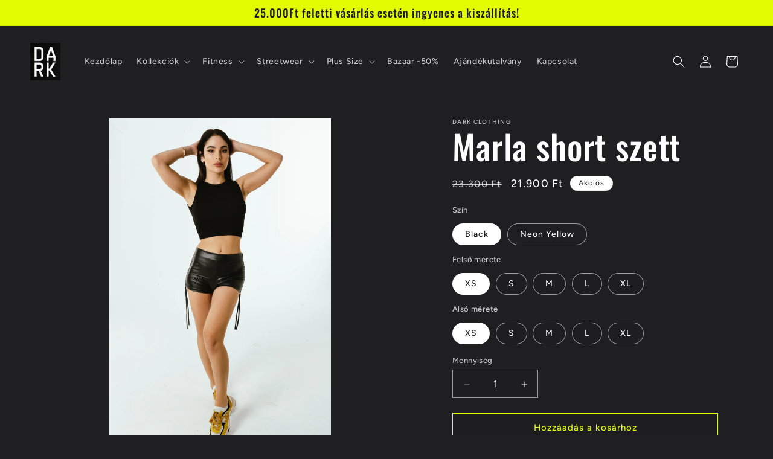

--- FILE ---
content_type: text/html; charset=utf-8
request_url: https://www.darkfitness.hu/products/marla-short-szett
body_size: 29672
content:
<!doctype html>
<html class="js" lang="hu">
  <head>
    <meta charset="utf-8">
    <meta http-equiv="X-UA-Compatible" content="IE=edge">
    <meta name="viewport" content="width=device-width,initial-scale=1">
    <meta name="theme-color" content="">
    <link rel="canonical" href="https://www.darkfitness.hu/products/marla-short-szett"><link rel="preconnect" href="https://fonts.shopifycdn.com" crossorigin><title>
      Marla short szett
 &ndash; Dark Fitness</title>

    
      <meta name="description" content="Marla short szettünk egy újabb variációja a szexi megjelenésnek az idei nyáron! A műbőr hatású short és az elasztikus anyagú különleges felső kombinációja egy vad és stílusos nőről árulkodik, aki követi az idei trendet! Fesztivválok, nyár esti bulik büszke és bevállalós darabja ő, akit mindenhova tágra nyílt szempárok ">
    

    

<meta property="og:site_name" content="Dark Fitness">
<meta property="og:url" content="https://www.darkfitness.hu/products/marla-short-szett">
<meta property="og:title" content="Marla short szett">
<meta property="og:type" content="product">
<meta property="og:description" content="Marla short szettünk egy újabb variációja a szexi megjelenésnek az idei nyáron! A műbőr hatású short és az elasztikus anyagú különleges felső kombinációja egy vad és stílusos nőről árulkodik, aki követi az idei trendet! Fesztivválok, nyár esti bulik büszke és bevállalós darabja ő, akit mindenhova tágra nyílt szempárok "><meta property="og:image" content="http://www.darkfitness.hu/cdn/shop/files/DSC_3647.jpg?v=1684359069">
  <meta property="og:image:secure_url" content="https://www.darkfitness.hu/cdn/shop/files/DSC_3647.jpg?v=1684359069">
  <meta property="og:image:width" content="1365">
  <meta property="og:image:height" content="2048"><meta property="og:price:amount" content="21.900">
  <meta property="og:price:currency" content="HUF"><meta name="twitter:card" content="summary_large_image">
<meta name="twitter:title" content="Marla short szett">
<meta name="twitter:description" content="Marla short szettünk egy újabb variációja a szexi megjelenésnek az idei nyáron! A műbőr hatású short és az elasztikus anyagú különleges felső kombinációja egy vad és stílusos nőről árulkodik, aki követi az idei trendet! Fesztivválok, nyár esti bulik büszke és bevállalós darabja ő, akit mindenhova tágra nyílt szempárok ">


    <script src="//www.darkfitness.hu/cdn/shop/t/16/assets/constants.js?v=132983761750457495441756900354" defer="defer"></script>
    <script src="//www.darkfitness.hu/cdn/shop/t/16/assets/pubsub.js?v=25310214064522200911756900355" defer="defer"></script>
    <script src="//www.darkfitness.hu/cdn/shop/t/16/assets/global.js?v=7301445359237545521756900354" defer="defer"></script>
    <script src="//www.darkfitness.hu/cdn/shop/t/16/assets/details-disclosure.js?v=13653116266235556501756900354" defer="defer"></script>
    <script src="//www.darkfitness.hu/cdn/shop/t/16/assets/details-modal.js?v=25581673532751508451756900354" defer="defer"></script>
    <script src="//www.darkfitness.hu/cdn/shop/t/16/assets/search-form.js?v=133129549252120666541756900355" defer="defer"></script><script src="//www.darkfitness.hu/cdn/shop/t/16/assets/animations.js?v=88693664871331136111756900353" defer="defer"></script><script>window.performance && window.performance.mark && window.performance.mark('shopify.content_for_header.start');</script><meta name="facebook-domain-verification" content="9oim3kljf9uld966ob65lborxj5iww">
<meta name="google-site-verification" content="9BpYDpgk0gRnYwbYasC9WTfVwji2QsC2Adm5FCeJ69A">
<meta id="shopify-digital-wallet" name="shopify-digital-wallet" content="/55250190436/digital_wallets/dialog">
<link rel="alternate" type="application/json+oembed" href="https://www.darkfitness.hu/products/marla-short-szett.oembed">
<script async="async" src="/checkouts/internal/preloads.js?locale=hu-HU"></script>
<script id="shopify-features" type="application/json">{"accessToken":"d443f9cb8b5c6ad562dc5ca2c3a00196","betas":["rich-media-storefront-analytics"],"domain":"www.darkfitness.hu","predictiveSearch":true,"shopId":55250190436,"locale":"hu"}</script>
<script>var Shopify = Shopify || {};
Shopify.shop = "dark-fitness-test.myshopify.com";
Shopify.locale = "hu";
Shopify.currency = {"active":"HUF","rate":"1.0"};
Shopify.country = "HU";
Shopify.theme = {"name":"Ride","id":185166135628,"schema_name":"Ride","schema_version":"15.4.1","theme_store_id":1500,"role":"main"};
Shopify.theme.handle = "null";
Shopify.theme.style = {"id":null,"handle":null};
Shopify.cdnHost = "www.darkfitness.hu/cdn";
Shopify.routes = Shopify.routes || {};
Shopify.routes.root = "/";</script>
<script type="module">!function(o){(o.Shopify=o.Shopify||{}).modules=!0}(window);</script>
<script>!function(o){function n(){var o=[];function n(){o.push(Array.prototype.slice.apply(arguments))}return n.q=o,n}var t=o.Shopify=o.Shopify||{};t.loadFeatures=n(),t.autoloadFeatures=n()}(window);</script>
<script id="shop-js-analytics" type="application/json">{"pageType":"product"}</script>
<script defer="defer" async type="module" src="//www.darkfitness.hu/cdn/shopifycloud/shop-js/modules/v2/client.init-shop-cart-sync_DvSxYQHe.hu.esm.js"></script>
<script defer="defer" async type="module" src="//www.darkfitness.hu/cdn/shopifycloud/shop-js/modules/v2/chunk.common_DHCaFFTi.esm.js"></script>
<script type="module">
  await import("//www.darkfitness.hu/cdn/shopifycloud/shop-js/modules/v2/client.init-shop-cart-sync_DvSxYQHe.hu.esm.js");
await import("//www.darkfitness.hu/cdn/shopifycloud/shop-js/modules/v2/chunk.common_DHCaFFTi.esm.js");

  window.Shopify.SignInWithShop?.initShopCartSync?.({"fedCMEnabled":true,"windoidEnabled":true});

</script>
<script>(function() {
  var isLoaded = false;
  function asyncLoad() {
    if (isLoaded) return;
    isLoaded = true;
    var urls = ["https:\/\/chimpstatic.com\/mcjs-connected\/js\/users\/510ecc74cc7a84b2473e6c762\/a4bea6267af3a399b9c712c0b.js?shop=dark-fitness-test.myshopify.com","https:\/\/instafeed.nfcube.com\/cdn\/be8f8ff808c775937ef6613576c350a4.js?shop=dark-fitness-test.myshopify.com","https:\/\/script.crazyegg.com\/pages\/scripts\/0111\/0040.js?shop=dark-fitness-test.myshopify.com"];
    for (var i = 0; i < urls.length; i++) {
      var s = document.createElement('script');
      s.type = 'text/javascript';
      s.async = true;
      s.src = urls[i];
      var x = document.getElementsByTagName('script')[0];
      x.parentNode.insertBefore(s, x);
    }
  };
  if(window.attachEvent) {
    window.attachEvent('onload', asyncLoad);
  } else {
    window.addEventListener('load', asyncLoad, false);
  }
})();</script>
<script id="__st">var __st={"a":55250190436,"offset":3600,"reqid":"b29be9e1-5449-40ad-a0c7-906f40ade640-1768703030","pageurl":"www.darkfitness.hu\/products\/marla-short-szett","u":"c4e2975a0d48","p":"product","rtyp":"product","rid":8592138207564};</script>
<script>window.ShopifyPaypalV4VisibilityTracking = true;</script>
<script id="captcha-bootstrap">!function(){'use strict';const t='contact',e='account',n='new_comment',o=[[t,t],['blogs',n],['comments',n],[t,'customer']],c=[[e,'customer_login'],[e,'guest_login'],[e,'recover_customer_password'],[e,'create_customer']],r=t=>t.map((([t,e])=>`form[action*='/${t}']:not([data-nocaptcha='true']) input[name='form_type'][value='${e}']`)).join(','),a=t=>()=>t?[...document.querySelectorAll(t)].map((t=>t.form)):[];function s(){const t=[...o],e=r(t);return a(e)}const i='password',u='form_key',d=['recaptcha-v3-token','g-recaptcha-response','h-captcha-response',i],f=()=>{try{return window.sessionStorage}catch{return}},m='__shopify_v',_=t=>t.elements[u];function p(t,e,n=!1){try{const o=window.sessionStorage,c=JSON.parse(o.getItem(e)),{data:r}=function(t){const{data:e,action:n}=t;return t[m]||n?{data:e,action:n}:{data:t,action:n}}(c);for(const[e,n]of Object.entries(r))t.elements[e]&&(t.elements[e].value=n);n&&o.removeItem(e)}catch(o){console.error('form repopulation failed',{error:o})}}const l='form_type',E='cptcha';function T(t){t.dataset[E]=!0}const w=window,h=w.document,L='Shopify',v='ce_forms',y='captcha';let A=!1;((t,e)=>{const n=(g='f06e6c50-85a8-45c8-87d0-21a2b65856fe',I='https://cdn.shopify.com/shopifycloud/storefront-forms-hcaptcha/ce_storefront_forms_captcha_hcaptcha.v1.5.2.iife.js',D={infoText:'hCaptcha által védett',privacyText:'Adatvédelem',termsText:'Használati feltételek'},(t,e,n)=>{const o=w[L][v],c=o.bindForm;if(c)return c(t,g,e,D).then(n);var r;o.q.push([[t,g,e,D],n]),r=I,A||(h.body.append(Object.assign(h.createElement('script'),{id:'captcha-provider',async:!0,src:r})),A=!0)});var g,I,D;w[L]=w[L]||{},w[L][v]=w[L][v]||{},w[L][v].q=[],w[L][y]=w[L][y]||{},w[L][y].protect=function(t,e){n(t,void 0,e),T(t)},Object.freeze(w[L][y]),function(t,e,n,w,h,L){const[v,y,A,g]=function(t,e,n){const i=e?o:[],u=t?c:[],d=[...i,...u],f=r(d),m=r(i),_=r(d.filter((([t,e])=>n.includes(e))));return[a(f),a(m),a(_),s()]}(w,h,L),I=t=>{const e=t.target;return e instanceof HTMLFormElement?e:e&&e.form},D=t=>v().includes(t);t.addEventListener('submit',(t=>{const e=I(t);if(!e)return;const n=D(e)&&!e.dataset.hcaptchaBound&&!e.dataset.recaptchaBound,o=_(e),c=g().includes(e)&&(!o||!o.value);(n||c)&&t.preventDefault(),c&&!n&&(function(t){try{if(!f())return;!function(t){const e=f();if(!e)return;const n=_(t);if(!n)return;const o=n.value;o&&e.removeItem(o)}(t);const e=Array.from(Array(32),(()=>Math.random().toString(36)[2])).join('');!function(t,e){_(t)||t.append(Object.assign(document.createElement('input'),{type:'hidden',name:u})),t.elements[u].value=e}(t,e),function(t,e){const n=f();if(!n)return;const o=[...t.querySelectorAll(`input[type='${i}']`)].map((({name:t})=>t)),c=[...d,...o],r={};for(const[a,s]of new FormData(t).entries())c.includes(a)||(r[a]=s);n.setItem(e,JSON.stringify({[m]:1,action:t.action,data:r}))}(t,e)}catch(e){console.error('failed to persist form',e)}}(e),e.submit())}));const S=(t,e)=>{t&&!t.dataset[E]&&(n(t,e.some((e=>e===t))),T(t))};for(const o of['focusin','change'])t.addEventListener(o,(t=>{const e=I(t);D(e)&&S(e,y())}));const B=e.get('form_key'),M=e.get(l),P=B&&M;t.addEventListener('DOMContentLoaded',(()=>{const t=y();if(P)for(const e of t)e.elements[l].value===M&&p(e,B);[...new Set([...A(),...v().filter((t=>'true'===t.dataset.shopifyCaptcha))])].forEach((e=>S(e,t)))}))}(h,new URLSearchParams(w.location.search),n,t,e,['guest_login'])})(!0,!0)}();</script>
<script integrity="sha256-4kQ18oKyAcykRKYeNunJcIwy7WH5gtpwJnB7kiuLZ1E=" data-source-attribution="shopify.loadfeatures" defer="defer" src="//www.darkfitness.hu/cdn/shopifycloud/storefront/assets/storefront/load_feature-a0a9edcb.js" crossorigin="anonymous"></script>
<script data-source-attribution="shopify.dynamic_checkout.dynamic.init">var Shopify=Shopify||{};Shopify.PaymentButton=Shopify.PaymentButton||{isStorefrontPortableWallets:!0,init:function(){window.Shopify.PaymentButton.init=function(){};var t=document.createElement("script");t.src="https://www.darkfitness.hu/cdn/shopifycloud/portable-wallets/latest/portable-wallets.hu.js",t.type="module",document.head.appendChild(t)}};
</script>
<script data-source-attribution="shopify.dynamic_checkout.buyer_consent">
  function portableWalletsHideBuyerConsent(e){var t=document.getElementById("shopify-buyer-consent"),n=document.getElementById("shopify-subscription-policy-button");t&&n&&(t.classList.add("hidden"),t.setAttribute("aria-hidden","true"),n.removeEventListener("click",e))}function portableWalletsShowBuyerConsent(e){var t=document.getElementById("shopify-buyer-consent"),n=document.getElementById("shopify-subscription-policy-button");t&&n&&(t.classList.remove("hidden"),t.removeAttribute("aria-hidden"),n.addEventListener("click",e))}window.Shopify?.PaymentButton&&(window.Shopify.PaymentButton.hideBuyerConsent=portableWalletsHideBuyerConsent,window.Shopify.PaymentButton.showBuyerConsent=portableWalletsShowBuyerConsent);
</script>
<script>
  function portableWalletsCleanup(e){e&&e.src&&console.error("Failed to load portable wallets script "+e.src);var t=document.querySelectorAll("shopify-accelerated-checkout .shopify-payment-button__skeleton, shopify-accelerated-checkout-cart .wallet-cart-button__skeleton"),e=document.getElementById("shopify-buyer-consent");for(let e=0;e<t.length;e++)t[e].remove();e&&e.remove()}function portableWalletsNotLoadedAsModule(e){e instanceof ErrorEvent&&"string"==typeof e.message&&e.message.includes("import.meta")&&"string"==typeof e.filename&&e.filename.includes("portable-wallets")&&(window.removeEventListener("error",portableWalletsNotLoadedAsModule),window.Shopify.PaymentButton.failedToLoad=e,"loading"===document.readyState?document.addEventListener("DOMContentLoaded",window.Shopify.PaymentButton.init):window.Shopify.PaymentButton.init())}window.addEventListener("error",portableWalletsNotLoadedAsModule);
</script>

<script type="module" src="https://www.darkfitness.hu/cdn/shopifycloud/portable-wallets/latest/portable-wallets.hu.js" onError="portableWalletsCleanup(this)" crossorigin="anonymous"></script>
<script nomodule>
  document.addEventListener("DOMContentLoaded", portableWalletsCleanup);
</script>

<link id="shopify-accelerated-checkout-styles" rel="stylesheet" media="screen" href="https://www.darkfitness.hu/cdn/shopifycloud/portable-wallets/latest/accelerated-checkout-backwards-compat.css" crossorigin="anonymous">
<style id="shopify-accelerated-checkout-cart">
        #shopify-buyer-consent {
  margin-top: 1em;
  display: inline-block;
  width: 100%;
}

#shopify-buyer-consent.hidden {
  display: none;
}

#shopify-subscription-policy-button {
  background: none;
  border: none;
  padding: 0;
  text-decoration: underline;
  font-size: inherit;
  cursor: pointer;
}

#shopify-subscription-policy-button::before {
  box-shadow: none;
}

      </style>
<script id="sections-script" data-sections="header" defer="defer" src="//www.darkfitness.hu/cdn/shop/t/16/compiled_assets/scripts.js?1159"></script>
<script>window.performance && window.performance.mark && window.performance.mark('shopify.content_for_header.end');</script>


    <style data-shopify>
      @font-face {
  font-family: Figtree;
  font-weight: 500;
  font-style: normal;
  font-display: swap;
  src: url("//www.darkfitness.hu/cdn/fonts/figtree/figtree_n5.3b6b7df38aa5986536945796e1f947445832047c.woff2") format("woff2"),
       url("//www.darkfitness.hu/cdn/fonts/figtree/figtree_n5.f26bf6dcae278b0ed902605f6605fa3338e81dab.woff") format("woff");
}

      @font-face {
  font-family: Figtree;
  font-weight: 700;
  font-style: normal;
  font-display: swap;
  src: url("//www.darkfitness.hu/cdn/fonts/figtree/figtree_n7.2fd9bfe01586148e644724096c9d75e8c7a90e55.woff2") format("woff2"),
       url("//www.darkfitness.hu/cdn/fonts/figtree/figtree_n7.ea05de92d862f9594794ab281c4c3a67501ef5fc.woff") format("woff");
}

      @font-face {
  font-family: Figtree;
  font-weight: 500;
  font-style: italic;
  font-display: swap;
  src: url("//www.darkfitness.hu/cdn/fonts/figtree/figtree_i5.969396f679a62854cf82dbf67acc5721e41351f0.woff2") format("woff2"),
       url("//www.darkfitness.hu/cdn/fonts/figtree/figtree_i5.93bc1cad6c73ca9815f9777c49176dfc9d2890dd.woff") format("woff");
}

      @font-face {
  font-family: Figtree;
  font-weight: 700;
  font-style: italic;
  font-display: swap;
  src: url("//www.darkfitness.hu/cdn/fonts/figtree/figtree_i7.06add7096a6f2ab742e09ec7e498115904eda1fe.woff2") format("woff2"),
       url("//www.darkfitness.hu/cdn/fonts/figtree/figtree_i7.ee584b5fcaccdbb5518c0228158941f8df81b101.woff") format("woff");
}

      @font-face {
  font-family: Oswald;
  font-weight: 500;
  font-style: normal;
  font-display: swap;
  src: url("//www.darkfitness.hu/cdn/fonts/oswald/oswald_n5.8ad4910bfdb43e150746ef7aa67f3553e3abe8e2.woff2") format("woff2"),
       url("//www.darkfitness.hu/cdn/fonts/oswald/oswald_n5.93ee52108163c48c91111cf33b0a57021467b66e.woff") format("woff");
}


      
        :root,
        .color-scheme-1 {
          --color-background: 31,31,33;
        
          --gradient-background: #1f1f21;
        

        

        --color-foreground: 255,255,255;
        --color-background-contrast: 43,43,46;
        --color-shadow: 255,255,255;
        --color-button: 227,252,2;
        --color-button-text: 31,31,33;
        --color-secondary-button: 31,31,33;
        --color-secondary-button-text: 227,252,2;
        --color-link: 227,252,2;
        --color-badge-foreground: 255,255,255;
        --color-badge-background: 31,31,33;
        --color-badge-border: 255,255,255;
        --payment-terms-background-color: rgb(31 31 33);
      }
      
        
        .color-scheme-2 {
          --color-background: 31,31,33;
        
          --gradient-background: #1f1f21;
        

        

        --color-foreground: 255,255,255;
        --color-background-contrast: 43,43,46;
        --color-shadow: 255,255,255;
        --color-button: 255,255,255;
        --color-button-text: 31,31,33;
        --color-secondary-button: 31,31,33;
        --color-secondary-button-text: 255,255,255;
        --color-link: 255,255,255;
        --color-badge-foreground: 255,255,255;
        --color-badge-background: 31,31,33;
        --color-badge-border: 255,255,255;
        --payment-terms-background-color: rgb(31 31 33);
      }
      
        
        .color-scheme-3 {
          --color-background: 255,255,255;
        
          --gradient-background: #ffffff;
        

        

        --color-foreground: 31,31,33;
        --color-background-contrast: 191,191,191;
        --color-shadow: 255,255,255;
        --color-button: 31,31,33;
        --color-button-text: 255,255,255;
        --color-secondary-button: 255,255,255;
        --color-secondary-button-text: 31,31,33;
        --color-link: 31,31,33;
        --color-badge-foreground: 31,31,33;
        --color-badge-background: 255,255,255;
        --color-badge-border: 31,31,33;
        --payment-terms-background-color: rgb(255 255 255);
      }
      
        
        .color-scheme-4 {
          --color-background: 227,252,2;
        
          --gradient-background: #e3fc02;
        

        

        --color-foreground: 31,31,33;
        --color-background-contrast: 113,126,1;
        --color-shadow: 255,255,255;
        --color-button: 31,31,33;
        --color-button-text: 227,252,2;
        --color-secondary-button: 227,252,2;
        --color-secondary-button-text: 31,31,33;
        --color-link: 31,31,33;
        --color-badge-foreground: 31,31,33;
        --color-badge-background: 227,252,2;
        --color-badge-border: 31,31,33;
        --payment-terms-background-color: rgb(227 252 2);
      }
      
        
        .color-scheme-5 {
          --color-background: 0,252,237;
        
          --gradient-background: #00fced;
        

        

        --color-foreground: 31,31,33;
        --color-background-contrast: 0,125,117;
        --color-shadow: 255,255,255;
        --color-button: 31,31,33;
        --color-button-text: 0,252,237;
        --color-secondary-button: 0,252,237;
        --color-secondary-button-text: 31,31,33;
        --color-link: 31,31,33;
        --color-badge-foreground: 31,31,33;
        --color-badge-background: 0,252,237;
        --color-badge-border: 31,31,33;
        --payment-terms-background-color: rgb(0 252 237);
      }
      

      body, .color-scheme-1, .color-scheme-2, .color-scheme-3, .color-scheme-4, .color-scheme-5 {
        color: rgba(var(--color-foreground), 0.75);
        background-color: rgb(var(--color-background));
      }

      :root {
        --font-body-family: Figtree, sans-serif;
        --font-body-style: normal;
        --font-body-weight: 500;
        --font-body-weight-bold: 800;

        --font-heading-family: Oswald, sans-serif;
        --font-heading-style: normal;
        --font-heading-weight: 500;

        --font-body-scale: 1.0;
        --font-heading-scale: 1.4;

        --media-padding: px;
        --media-border-opacity: 0.1;
        --media-border-width: 0px;
        --media-radius: 0px;
        --media-shadow-opacity: 0.0;
        --media-shadow-horizontal-offset: 0px;
        --media-shadow-vertical-offset: 4px;
        --media-shadow-blur-radius: 5px;
        --media-shadow-visible: 0;

        --page-width: 160rem;
        --page-width-margin: 0rem;

        --product-card-image-padding: 0.0rem;
        --product-card-corner-radius: 0.0rem;
        --product-card-text-alignment: left;
        --product-card-border-width: 0.0rem;
        --product-card-border-opacity: 0.1;
        --product-card-shadow-opacity: 0.0;
        --product-card-shadow-visible: 0;
        --product-card-shadow-horizontal-offset: 0.0rem;
        --product-card-shadow-vertical-offset: 0.4rem;
        --product-card-shadow-blur-radius: 0.5rem;

        --collection-card-image-padding: 0.0rem;
        --collection-card-corner-radius: 0.0rem;
        --collection-card-text-alignment: left;
        --collection-card-border-width: 0.0rem;
        --collection-card-border-opacity: 0.1;
        --collection-card-shadow-opacity: 0.0;
        --collection-card-shadow-visible: 0;
        --collection-card-shadow-horizontal-offset: 0.0rem;
        --collection-card-shadow-vertical-offset: 0.4rem;
        --collection-card-shadow-blur-radius: 0.5rem;

        --blog-card-image-padding: 0.0rem;
        --blog-card-corner-radius: 0.0rem;
        --blog-card-text-alignment: left;
        --blog-card-border-width: 0.0rem;
        --blog-card-border-opacity: 0.1;
        --blog-card-shadow-opacity: 0.0;
        --blog-card-shadow-visible: 0;
        --blog-card-shadow-horizontal-offset: 0.0rem;
        --blog-card-shadow-vertical-offset: 0.4rem;
        --blog-card-shadow-blur-radius: 0.5rem;

        --badge-corner-radius: 4.0rem;

        --popup-border-width: 1px;
        --popup-border-opacity: 0.1;
        --popup-corner-radius: 0px;
        --popup-shadow-opacity: 0.0;
        --popup-shadow-horizontal-offset: 0px;
        --popup-shadow-vertical-offset: 4px;
        --popup-shadow-blur-radius: 5px;

        --drawer-border-width: 1px;
        --drawer-border-opacity: 0.1;
        --drawer-shadow-opacity: 0.0;
        --drawer-shadow-horizontal-offset: 0px;
        --drawer-shadow-vertical-offset: 4px;
        --drawer-shadow-blur-radius: 5px;

        --spacing-sections-desktop: 52px;
        --spacing-sections-mobile: 36px;

        --grid-desktop-vertical-spacing: 40px;
        --grid-desktop-horizontal-spacing: 40px;
        --grid-mobile-vertical-spacing: 20px;
        --grid-mobile-horizontal-spacing: 20px;

        --text-boxes-border-opacity: 0.1;
        --text-boxes-border-width: 0px;
        --text-boxes-radius: 0px;
        --text-boxes-shadow-opacity: 0.0;
        --text-boxes-shadow-visible: 0;
        --text-boxes-shadow-horizontal-offset: 0px;
        --text-boxes-shadow-vertical-offset: 4px;
        --text-boxes-shadow-blur-radius: 5px;

        --buttons-radius: 0px;
        --buttons-radius-outset: 0px;
        --buttons-border-width: 1px;
        --buttons-border-opacity: 1.0;
        --buttons-shadow-opacity: 0.0;
        --buttons-shadow-visible: 0;
        --buttons-shadow-horizontal-offset: 0px;
        --buttons-shadow-vertical-offset: 4px;
        --buttons-shadow-blur-radius: 5px;
        --buttons-border-offset: 0px;

        --inputs-radius: 0px;
        --inputs-border-width: 1px;
        --inputs-border-opacity: 0.55;
        --inputs-shadow-opacity: 0.0;
        --inputs-shadow-horizontal-offset: 0px;
        --inputs-margin-offset: 0px;
        --inputs-shadow-vertical-offset: 4px;
        --inputs-shadow-blur-radius: 5px;
        --inputs-radius-outset: 0px;

        --variant-pills-radius: 40px;
        --variant-pills-border-width: 1px;
        --variant-pills-border-opacity: 0.55;
        --variant-pills-shadow-opacity: 0.0;
        --variant-pills-shadow-horizontal-offset: 0px;
        --variant-pills-shadow-vertical-offset: 4px;
        --variant-pills-shadow-blur-radius: 5px;
      }

      *,
      *::before,
      *::after {
        box-sizing: inherit;
      }

      html {
        box-sizing: border-box;
        font-size: calc(var(--font-body-scale) * 62.5%);
        height: 100%;
      }

      body {
        display: grid;
        grid-template-rows: auto auto 1fr auto;
        grid-template-columns: 100%;
        min-height: 100%;
        margin: 0;
        font-size: 1.5rem;
        letter-spacing: 0.06rem;
        line-height: calc(1 + 0.8 / var(--font-body-scale));
        font-family: var(--font-body-family);
        font-style: var(--font-body-style);
        font-weight: var(--font-body-weight);
      }

      @media screen and (min-width: 750px) {
        body {
          font-size: 1.6rem;
        }
      }
    </style>

    <link href="//www.darkfitness.hu/cdn/shop/t/16/assets/base.css?v=159841507637079171801756900353" rel="stylesheet" type="text/css" media="all" />
    <link rel="stylesheet" href="//www.darkfitness.hu/cdn/shop/t/16/assets/component-cart-items.css?v=13033300910818915211756900354" media="print" onload="this.media='all'">
      <link rel="preload" as="font" href="//www.darkfitness.hu/cdn/fonts/figtree/figtree_n5.3b6b7df38aa5986536945796e1f947445832047c.woff2" type="font/woff2" crossorigin>
      

      <link rel="preload" as="font" href="//www.darkfitness.hu/cdn/fonts/oswald/oswald_n5.8ad4910bfdb43e150746ef7aa67f3553e3abe8e2.woff2" type="font/woff2" crossorigin>
      
<link
        rel="stylesheet"
        href="//www.darkfitness.hu/cdn/shop/t/16/assets/component-predictive-search.css?v=118923337488134913561756900354"
        media="print"
        onload="this.media='all'"
      ><script>
      if (Shopify.designMode) {
        document.documentElement.classList.add('shopify-design-mode');
      }
    </script>
  <link href="https://monorail-edge.shopifysvc.com" rel="dns-prefetch">
<script>(function(){if ("sendBeacon" in navigator && "performance" in window) {try {var session_token_from_headers = performance.getEntriesByType('navigation')[0].serverTiming.find(x => x.name == '_s').description;} catch {var session_token_from_headers = undefined;}var session_cookie_matches = document.cookie.match(/_shopify_s=([^;]*)/);var session_token_from_cookie = session_cookie_matches && session_cookie_matches.length === 2 ? session_cookie_matches[1] : "";var session_token = session_token_from_headers || session_token_from_cookie || "";function handle_abandonment_event(e) {var entries = performance.getEntries().filter(function(entry) {return /monorail-edge.shopifysvc.com/.test(entry.name);});if (!window.abandonment_tracked && entries.length === 0) {window.abandonment_tracked = true;var currentMs = Date.now();var navigation_start = performance.timing.navigationStart;var payload = {shop_id: 55250190436,url: window.location.href,navigation_start,duration: currentMs - navigation_start,session_token,page_type: "product"};window.navigator.sendBeacon("https://monorail-edge.shopifysvc.com/v1/produce", JSON.stringify({schema_id: "online_store_buyer_site_abandonment/1.1",payload: payload,metadata: {event_created_at_ms: currentMs,event_sent_at_ms: currentMs}}));}}window.addEventListener('pagehide', handle_abandonment_event);}}());</script>
<script id="web-pixels-manager-setup">(function e(e,d,r,n,o){if(void 0===o&&(o={}),!Boolean(null===(a=null===(i=window.Shopify)||void 0===i?void 0:i.analytics)||void 0===a?void 0:a.replayQueue)){var i,a;window.Shopify=window.Shopify||{};var t=window.Shopify;t.analytics=t.analytics||{};var s=t.analytics;s.replayQueue=[],s.publish=function(e,d,r){return s.replayQueue.push([e,d,r]),!0};try{self.performance.mark("wpm:start")}catch(e){}var l=function(){var e={modern:/Edge?\/(1{2}[4-9]|1[2-9]\d|[2-9]\d{2}|\d{4,})\.\d+(\.\d+|)|Firefox\/(1{2}[4-9]|1[2-9]\d|[2-9]\d{2}|\d{4,})\.\d+(\.\d+|)|Chrom(ium|e)\/(9{2}|\d{3,})\.\d+(\.\d+|)|(Maci|X1{2}).+ Version\/(15\.\d+|(1[6-9]|[2-9]\d|\d{3,})\.\d+)([,.]\d+|)( \(\w+\)|)( Mobile\/\w+|) Safari\/|Chrome.+OPR\/(9{2}|\d{3,})\.\d+\.\d+|(CPU[ +]OS|iPhone[ +]OS|CPU[ +]iPhone|CPU IPhone OS|CPU iPad OS)[ +]+(15[._]\d+|(1[6-9]|[2-9]\d|\d{3,})[._]\d+)([._]\d+|)|Android:?[ /-](13[3-9]|1[4-9]\d|[2-9]\d{2}|\d{4,})(\.\d+|)(\.\d+|)|Android.+Firefox\/(13[5-9]|1[4-9]\d|[2-9]\d{2}|\d{4,})\.\d+(\.\d+|)|Android.+Chrom(ium|e)\/(13[3-9]|1[4-9]\d|[2-9]\d{2}|\d{4,})\.\d+(\.\d+|)|SamsungBrowser\/([2-9]\d|\d{3,})\.\d+/,legacy:/Edge?\/(1[6-9]|[2-9]\d|\d{3,})\.\d+(\.\d+|)|Firefox\/(5[4-9]|[6-9]\d|\d{3,})\.\d+(\.\d+|)|Chrom(ium|e)\/(5[1-9]|[6-9]\d|\d{3,})\.\d+(\.\d+|)([\d.]+$|.*Safari\/(?![\d.]+ Edge\/[\d.]+$))|(Maci|X1{2}).+ Version\/(10\.\d+|(1[1-9]|[2-9]\d|\d{3,})\.\d+)([,.]\d+|)( \(\w+\)|)( Mobile\/\w+|) Safari\/|Chrome.+OPR\/(3[89]|[4-9]\d|\d{3,})\.\d+\.\d+|(CPU[ +]OS|iPhone[ +]OS|CPU[ +]iPhone|CPU IPhone OS|CPU iPad OS)[ +]+(10[._]\d+|(1[1-9]|[2-9]\d|\d{3,})[._]\d+)([._]\d+|)|Android:?[ /-](13[3-9]|1[4-9]\d|[2-9]\d{2}|\d{4,})(\.\d+|)(\.\d+|)|Mobile Safari.+OPR\/([89]\d|\d{3,})\.\d+\.\d+|Android.+Firefox\/(13[5-9]|1[4-9]\d|[2-9]\d{2}|\d{4,})\.\d+(\.\d+|)|Android.+Chrom(ium|e)\/(13[3-9]|1[4-9]\d|[2-9]\d{2}|\d{4,})\.\d+(\.\d+|)|Android.+(UC? ?Browser|UCWEB|U3)[ /]?(15\.([5-9]|\d{2,})|(1[6-9]|[2-9]\d|\d{3,})\.\d+)\.\d+|SamsungBrowser\/(5\.\d+|([6-9]|\d{2,})\.\d+)|Android.+MQ{2}Browser\/(14(\.(9|\d{2,})|)|(1[5-9]|[2-9]\d|\d{3,})(\.\d+|))(\.\d+|)|K[Aa][Ii]OS\/(3\.\d+|([4-9]|\d{2,})\.\d+)(\.\d+|)/},d=e.modern,r=e.legacy,n=navigator.userAgent;return n.match(d)?"modern":n.match(r)?"legacy":"unknown"}(),u="modern"===l?"modern":"legacy",c=(null!=n?n:{modern:"",legacy:""})[u],f=function(e){return[e.baseUrl,"/wpm","/b",e.hashVersion,"modern"===e.buildTarget?"m":"l",".js"].join("")}({baseUrl:d,hashVersion:r,buildTarget:u}),m=function(e){var d=e.version,r=e.bundleTarget,n=e.surface,o=e.pageUrl,i=e.monorailEndpoint;return{emit:function(e){var a=e.status,t=e.errorMsg,s=(new Date).getTime(),l=JSON.stringify({metadata:{event_sent_at_ms:s},events:[{schema_id:"web_pixels_manager_load/3.1",payload:{version:d,bundle_target:r,page_url:o,status:a,surface:n,error_msg:t},metadata:{event_created_at_ms:s}}]});if(!i)return console&&console.warn&&console.warn("[Web Pixels Manager] No Monorail endpoint provided, skipping logging."),!1;try{return self.navigator.sendBeacon.bind(self.navigator)(i,l)}catch(e){}var u=new XMLHttpRequest;try{return u.open("POST",i,!0),u.setRequestHeader("Content-Type","text/plain"),u.send(l),!0}catch(e){return console&&console.warn&&console.warn("[Web Pixels Manager] Got an unhandled error while logging to Monorail."),!1}}}}({version:r,bundleTarget:l,surface:e.surface,pageUrl:self.location.href,monorailEndpoint:e.monorailEndpoint});try{o.browserTarget=l,function(e){var d=e.src,r=e.async,n=void 0===r||r,o=e.onload,i=e.onerror,a=e.sri,t=e.scriptDataAttributes,s=void 0===t?{}:t,l=document.createElement("script"),u=document.querySelector("head"),c=document.querySelector("body");if(l.async=n,l.src=d,a&&(l.integrity=a,l.crossOrigin="anonymous"),s)for(var f in s)if(Object.prototype.hasOwnProperty.call(s,f))try{l.dataset[f]=s[f]}catch(e){}if(o&&l.addEventListener("load",o),i&&l.addEventListener("error",i),u)u.appendChild(l);else{if(!c)throw new Error("Did not find a head or body element to append the script");c.appendChild(l)}}({src:f,async:!0,onload:function(){if(!function(){var e,d;return Boolean(null===(d=null===(e=window.Shopify)||void 0===e?void 0:e.analytics)||void 0===d?void 0:d.initialized)}()){var d=window.webPixelsManager.init(e)||void 0;if(d){var r=window.Shopify.analytics;r.replayQueue.forEach((function(e){var r=e[0],n=e[1],o=e[2];d.publishCustomEvent(r,n,o)})),r.replayQueue=[],r.publish=d.publishCustomEvent,r.visitor=d.visitor,r.initialized=!0}}},onerror:function(){return m.emit({status:"failed",errorMsg:"".concat(f," has failed to load")})},sri:function(e){var d=/^sha384-[A-Za-z0-9+/=]+$/;return"string"==typeof e&&d.test(e)}(c)?c:"",scriptDataAttributes:o}),m.emit({status:"loading"})}catch(e){m.emit({status:"failed",errorMsg:(null==e?void 0:e.message)||"Unknown error"})}}})({shopId: 55250190436,storefrontBaseUrl: "https://www.darkfitness.hu",extensionsBaseUrl: "https://extensions.shopifycdn.com/cdn/shopifycloud/web-pixels-manager",monorailEndpoint: "https://monorail-edge.shopifysvc.com/unstable/produce_batch",surface: "storefront-renderer",enabledBetaFlags: ["2dca8a86"],webPixelsConfigList: [{"id":"1002930508","configuration":"{\"config\":\"{\\\"pixel_id\\\":\\\"G-347KXTDPMX\\\",\\\"target_country\\\":\\\"HU\\\",\\\"gtag_events\\\":[{\\\"type\\\":\\\"begin_checkout\\\",\\\"action_label\\\":\\\"G-347KXTDPMX\\\"},{\\\"type\\\":\\\"search\\\",\\\"action_label\\\":\\\"G-347KXTDPMX\\\"},{\\\"type\\\":\\\"view_item\\\",\\\"action_label\\\":[\\\"G-347KXTDPMX\\\",\\\"MC-98MBW02KM2\\\"]},{\\\"type\\\":\\\"purchase\\\",\\\"action_label\\\":[\\\"G-347KXTDPMX\\\",\\\"MC-98MBW02KM2\\\"]},{\\\"type\\\":\\\"page_view\\\",\\\"action_label\\\":[\\\"G-347KXTDPMX\\\",\\\"MC-98MBW02KM2\\\"]},{\\\"type\\\":\\\"add_payment_info\\\",\\\"action_label\\\":\\\"G-347KXTDPMX\\\"},{\\\"type\\\":\\\"add_to_cart\\\",\\\"action_label\\\":\\\"G-347KXTDPMX\\\"}],\\\"enable_monitoring_mode\\\":false}\"}","eventPayloadVersion":"v1","runtimeContext":"OPEN","scriptVersion":"b2a88bafab3e21179ed38636efcd8a93","type":"APP","apiClientId":1780363,"privacyPurposes":[],"dataSharingAdjustments":{"protectedCustomerApprovalScopes":["read_customer_address","read_customer_email","read_customer_name","read_customer_personal_data","read_customer_phone"]}},{"id":"281575756","configuration":"{\"pixel_id\":\"120661278632278\",\"pixel_type\":\"facebook_pixel\",\"metaapp_system_user_token\":\"-\"}","eventPayloadVersion":"v1","runtimeContext":"OPEN","scriptVersion":"ca16bc87fe92b6042fbaa3acc2fbdaa6","type":"APP","apiClientId":2329312,"privacyPurposes":["ANALYTICS","MARKETING","SALE_OF_DATA"],"dataSharingAdjustments":{"protectedCustomerApprovalScopes":["read_customer_address","read_customer_email","read_customer_name","read_customer_personal_data","read_customer_phone"]}},{"id":"shopify-app-pixel","configuration":"{}","eventPayloadVersion":"v1","runtimeContext":"STRICT","scriptVersion":"0450","apiClientId":"shopify-pixel","type":"APP","privacyPurposes":["ANALYTICS","MARKETING"]},{"id":"shopify-custom-pixel","eventPayloadVersion":"v1","runtimeContext":"LAX","scriptVersion":"0450","apiClientId":"shopify-pixel","type":"CUSTOM","privacyPurposes":["ANALYTICS","MARKETING"]}],isMerchantRequest: false,initData: {"shop":{"name":"Dark Fitness","paymentSettings":{"currencyCode":"HUF"},"myshopifyDomain":"dark-fitness-test.myshopify.com","countryCode":"HU","storefrontUrl":"https:\/\/www.darkfitness.hu"},"customer":null,"cart":null,"checkout":null,"productVariants":[{"price":{"amount":21900.0,"currencyCode":"HUF"},"product":{"title":"Marla short szett","vendor":"Dark Clothing","id":"8592138207564","untranslatedTitle":"Marla short szett","url":"\/products\/marla-short-szett","type":"Streetwear Szett"},"id":"46731373871436","image":{"src":"\/\/www.darkfitness.hu\/cdn\/shop\/files\/DSC_3647.jpg?v=1684359069"},"sku":"","title":"Black \/ XS \/ XS","untranslatedTitle":"Black \/ XS \/ XS"},{"price":{"amount":21900.0,"currencyCode":"HUF"},"product":{"title":"Marla short szett","vendor":"Dark Clothing","id":"8592138207564","untranslatedTitle":"Marla short szett","url":"\/products\/marla-short-szett","type":"Streetwear Szett"},"id":"46731373904204","image":{"src":"\/\/www.darkfitness.hu\/cdn\/shop\/files\/DSC_3647.jpg?v=1684359069"},"sku":"","title":"Black \/ XS \/ S","untranslatedTitle":"Black \/ XS \/ S"},{"price":{"amount":21900.0,"currencyCode":"HUF"},"product":{"title":"Marla short szett","vendor":"Dark Clothing","id":"8592138207564","untranslatedTitle":"Marla short szett","url":"\/products\/marla-short-szett","type":"Streetwear Szett"},"id":"46731373936972","image":{"src":"\/\/www.darkfitness.hu\/cdn\/shop\/files\/DSC_3647.jpg?v=1684359069"},"sku":"","title":"Black \/ XS \/ M","untranslatedTitle":"Black \/ XS \/ M"},{"price":{"amount":21900.0,"currencyCode":"HUF"},"product":{"title":"Marla short szett","vendor":"Dark Clothing","id":"8592138207564","untranslatedTitle":"Marla short szett","url":"\/products\/marla-short-szett","type":"Streetwear Szett"},"id":"46731373969740","image":{"src":"\/\/www.darkfitness.hu\/cdn\/shop\/files\/DSC_3647.jpg?v=1684359069"},"sku":"","title":"Black \/ XS \/ L","untranslatedTitle":"Black \/ XS \/ L"},{"price":{"amount":21900.0,"currencyCode":"HUF"},"product":{"title":"Marla short szett","vendor":"Dark Clothing","id":"8592138207564","untranslatedTitle":"Marla short szett","url":"\/products\/marla-short-szett","type":"Streetwear Szett"},"id":"46731374002508","image":{"src":"\/\/www.darkfitness.hu\/cdn\/shop\/files\/DSC_3647.jpg?v=1684359069"},"sku":"","title":"Black \/ XS \/ XL","untranslatedTitle":"Black \/ XS \/ XL"},{"price":{"amount":21900.0,"currencyCode":"HUF"},"product":{"title":"Marla short szett","vendor":"Dark Clothing","id":"8592138207564","untranslatedTitle":"Marla short szett","url":"\/products\/marla-short-szett","type":"Streetwear Szett"},"id":"46731374035276","image":{"src":"\/\/www.darkfitness.hu\/cdn\/shop\/files\/DSC_3647.jpg?v=1684359069"},"sku":"","title":"Black \/ S \/ XS","untranslatedTitle":"Black \/ S \/ XS"},{"price":{"amount":21900.0,"currencyCode":"HUF"},"product":{"title":"Marla short szett","vendor":"Dark Clothing","id":"8592138207564","untranslatedTitle":"Marla short szett","url":"\/products\/marla-short-szett","type":"Streetwear Szett"},"id":"46731374068044","image":{"src":"\/\/www.darkfitness.hu\/cdn\/shop\/files\/DSC_3647.jpg?v=1684359069"},"sku":"","title":"Black \/ S \/ S","untranslatedTitle":"Black \/ S \/ S"},{"price":{"amount":21900.0,"currencyCode":"HUF"},"product":{"title":"Marla short szett","vendor":"Dark Clothing","id":"8592138207564","untranslatedTitle":"Marla short szett","url":"\/products\/marla-short-szett","type":"Streetwear Szett"},"id":"46731374100812","image":{"src":"\/\/www.darkfitness.hu\/cdn\/shop\/files\/DSC_3647.jpg?v=1684359069"},"sku":"","title":"Black \/ S \/ M","untranslatedTitle":"Black \/ S \/ M"},{"price":{"amount":21900.0,"currencyCode":"HUF"},"product":{"title":"Marla short szett","vendor":"Dark Clothing","id":"8592138207564","untranslatedTitle":"Marla short szett","url":"\/products\/marla-short-szett","type":"Streetwear Szett"},"id":"46731374133580","image":{"src":"\/\/www.darkfitness.hu\/cdn\/shop\/files\/DSC_3647.jpg?v=1684359069"},"sku":"","title":"Black \/ S \/ L","untranslatedTitle":"Black \/ S \/ L"},{"price":{"amount":21900.0,"currencyCode":"HUF"},"product":{"title":"Marla short szett","vendor":"Dark Clothing","id":"8592138207564","untranslatedTitle":"Marla short szett","url":"\/products\/marla-short-szett","type":"Streetwear Szett"},"id":"46731374166348","image":{"src":"\/\/www.darkfitness.hu\/cdn\/shop\/files\/DSC_3647.jpg?v=1684359069"},"sku":"","title":"Black \/ S \/ XL","untranslatedTitle":"Black \/ S \/ XL"},{"price":{"amount":21900.0,"currencyCode":"HUF"},"product":{"title":"Marla short szett","vendor":"Dark Clothing","id":"8592138207564","untranslatedTitle":"Marla short szett","url":"\/products\/marla-short-szett","type":"Streetwear Szett"},"id":"46731374199116","image":{"src":"\/\/www.darkfitness.hu\/cdn\/shop\/files\/DSC_3647.jpg?v=1684359069"},"sku":"","title":"Black \/ M \/ XS","untranslatedTitle":"Black \/ M \/ XS"},{"price":{"amount":21900.0,"currencyCode":"HUF"},"product":{"title":"Marla short szett","vendor":"Dark Clothing","id":"8592138207564","untranslatedTitle":"Marla short szett","url":"\/products\/marla-short-szett","type":"Streetwear Szett"},"id":"46731374231884","image":{"src":"\/\/www.darkfitness.hu\/cdn\/shop\/files\/DSC_3647.jpg?v=1684359069"},"sku":"","title":"Black \/ M \/ S","untranslatedTitle":"Black \/ M \/ S"},{"price":{"amount":21900.0,"currencyCode":"HUF"},"product":{"title":"Marla short szett","vendor":"Dark Clothing","id":"8592138207564","untranslatedTitle":"Marla short szett","url":"\/products\/marla-short-szett","type":"Streetwear Szett"},"id":"46731374264652","image":{"src":"\/\/www.darkfitness.hu\/cdn\/shop\/files\/DSC_3647.jpg?v=1684359069"},"sku":"","title":"Black \/ M \/ M","untranslatedTitle":"Black \/ M \/ M"},{"price":{"amount":21900.0,"currencyCode":"HUF"},"product":{"title":"Marla short szett","vendor":"Dark Clothing","id":"8592138207564","untranslatedTitle":"Marla short szett","url":"\/products\/marla-short-szett","type":"Streetwear Szett"},"id":"46731374297420","image":{"src":"\/\/www.darkfitness.hu\/cdn\/shop\/files\/DSC_3647.jpg?v=1684359069"},"sku":"","title":"Black \/ M \/ L","untranslatedTitle":"Black \/ M \/ L"},{"price":{"amount":21900.0,"currencyCode":"HUF"},"product":{"title":"Marla short szett","vendor":"Dark Clothing","id":"8592138207564","untranslatedTitle":"Marla short szett","url":"\/products\/marla-short-szett","type":"Streetwear Szett"},"id":"46731374330188","image":{"src":"\/\/www.darkfitness.hu\/cdn\/shop\/files\/DSC_3647.jpg?v=1684359069"},"sku":"","title":"Black \/ M \/ XL","untranslatedTitle":"Black \/ M \/ XL"},{"price":{"amount":21900.0,"currencyCode":"HUF"},"product":{"title":"Marla short szett","vendor":"Dark Clothing","id":"8592138207564","untranslatedTitle":"Marla short szett","url":"\/products\/marla-short-szett","type":"Streetwear Szett"},"id":"46731374362956","image":{"src":"\/\/www.darkfitness.hu\/cdn\/shop\/files\/DSC_3647.jpg?v=1684359069"},"sku":"","title":"Black \/ L \/ XS","untranslatedTitle":"Black \/ L \/ XS"},{"price":{"amount":21900.0,"currencyCode":"HUF"},"product":{"title":"Marla short szett","vendor":"Dark Clothing","id":"8592138207564","untranslatedTitle":"Marla short szett","url":"\/products\/marla-short-szett","type":"Streetwear Szett"},"id":"46731374395724","image":{"src":"\/\/www.darkfitness.hu\/cdn\/shop\/files\/DSC_3647.jpg?v=1684359069"},"sku":"","title":"Black \/ L \/ S","untranslatedTitle":"Black \/ L \/ S"},{"price":{"amount":21900.0,"currencyCode":"HUF"},"product":{"title":"Marla short szett","vendor":"Dark Clothing","id":"8592138207564","untranslatedTitle":"Marla short szett","url":"\/products\/marla-short-szett","type":"Streetwear Szett"},"id":"46731374428492","image":{"src":"\/\/www.darkfitness.hu\/cdn\/shop\/files\/DSC_3647.jpg?v=1684359069"},"sku":"","title":"Black \/ L \/ M","untranslatedTitle":"Black \/ L \/ M"},{"price":{"amount":21900.0,"currencyCode":"HUF"},"product":{"title":"Marla short szett","vendor":"Dark Clothing","id":"8592138207564","untranslatedTitle":"Marla short szett","url":"\/products\/marla-short-szett","type":"Streetwear Szett"},"id":"46731374461260","image":{"src":"\/\/www.darkfitness.hu\/cdn\/shop\/files\/DSC_3647.jpg?v=1684359069"},"sku":"","title":"Black \/ L \/ L","untranslatedTitle":"Black \/ L \/ L"},{"price":{"amount":21900.0,"currencyCode":"HUF"},"product":{"title":"Marla short szett","vendor":"Dark Clothing","id":"8592138207564","untranslatedTitle":"Marla short szett","url":"\/products\/marla-short-szett","type":"Streetwear Szett"},"id":"46731374494028","image":{"src":"\/\/www.darkfitness.hu\/cdn\/shop\/files\/DSC_3647.jpg?v=1684359069"},"sku":"","title":"Black \/ L \/ XL","untranslatedTitle":"Black \/ L \/ XL"},{"price":{"amount":21900.0,"currencyCode":"HUF"},"product":{"title":"Marla short szett","vendor":"Dark Clothing","id":"8592138207564","untranslatedTitle":"Marla short szett","url":"\/products\/marla-short-szett","type":"Streetwear Szett"},"id":"46731374526796","image":{"src":"\/\/www.darkfitness.hu\/cdn\/shop\/files\/DSC_3647.jpg?v=1684359069"},"sku":"","title":"Black \/ XL \/ XS","untranslatedTitle":"Black \/ XL \/ XS"},{"price":{"amount":21900.0,"currencyCode":"HUF"},"product":{"title":"Marla short szett","vendor":"Dark Clothing","id":"8592138207564","untranslatedTitle":"Marla short szett","url":"\/products\/marla-short-szett","type":"Streetwear Szett"},"id":"46731374559564","image":{"src":"\/\/www.darkfitness.hu\/cdn\/shop\/files\/DSC_3647.jpg?v=1684359069"},"sku":"","title":"Black \/ XL \/ S","untranslatedTitle":"Black \/ XL \/ S"},{"price":{"amount":21900.0,"currencyCode":"HUF"},"product":{"title":"Marla short szett","vendor":"Dark Clothing","id":"8592138207564","untranslatedTitle":"Marla short szett","url":"\/products\/marla-short-szett","type":"Streetwear Szett"},"id":"46731374592332","image":{"src":"\/\/www.darkfitness.hu\/cdn\/shop\/files\/DSC_3647.jpg?v=1684359069"},"sku":"","title":"Black \/ XL \/ M","untranslatedTitle":"Black \/ XL \/ M"},{"price":{"amount":21900.0,"currencyCode":"HUF"},"product":{"title":"Marla short szett","vendor":"Dark Clothing","id":"8592138207564","untranslatedTitle":"Marla short szett","url":"\/products\/marla-short-szett","type":"Streetwear Szett"},"id":"46731374625100","image":{"src":"\/\/www.darkfitness.hu\/cdn\/shop\/files\/DSC_3647.jpg?v=1684359069"},"sku":"","title":"Black \/ XL \/ L","untranslatedTitle":"Black \/ XL \/ L"},{"price":{"amount":21900.0,"currencyCode":"HUF"},"product":{"title":"Marla short szett","vendor":"Dark Clothing","id":"8592138207564","untranslatedTitle":"Marla short szett","url":"\/products\/marla-short-szett","type":"Streetwear Szett"},"id":"46731374657868","image":{"src":"\/\/www.darkfitness.hu\/cdn\/shop\/files\/DSC_3647.jpg?v=1684359069"},"sku":"","title":"Black \/ XL \/ XL","untranslatedTitle":"Black \/ XL \/ XL"},{"price":{"amount":21900.0,"currencyCode":"HUF"},"product":{"title":"Marla short szett","vendor":"Dark Clothing","id":"8592138207564","untranslatedTitle":"Marla short szett","url":"\/products\/marla-short-szett","type":"Streetwear Szett"},"id":"46731374690636","image":{"src":"\/\/www.darkfitness.hu\/cdn\/shop\/files\/DSC_3663.jpg?v=1684359069"},"sku":"","title":"Neon Yellow \/ XS \/ XS","untranslatedTitle":"Neon Yellow \/ XS \/ XS"},{"price":{"amount":21900.0,"currencyCode":"HUF"},"product":{"title":"Marla short szett","vendor":"Dark Clothing","id":"8592138207564","untranslatedTitle":"Marla short szett","url":"\/products\/marla-short-szett","type":"Streetwear Szett"},"id":"46731374723404","image":{"src":"\/\/www.darkfitness.hu\/cdn\/shop\/files\/DSC_3663.jpg?v=1684359069"},"sku":"","title":"Neon Yellow \/ XS \/ S","untranslatedTitle":"Neon Yellow \/ XS \/ S"},{"price":{"amount":21900.0,"currencyCode":"HUF"},"product":{"title":"Marla short szett","vendor":"Dark Clothing","id":"8592138207564","untranslatedTitle":"Marla short szett","url":"\/products\/marla-short-szett","type":"Streetwear Szett"},"id":"46731374756172","image":{"src":"\/\/www.darkfitness.hu\/cdn\/shop\/files\/DSC_3663.jpg?v=1684359069"},"sku":"","title":"Neon Yellow \/ XS \/ M","untranslatedTitle":"Neon Yellow \/ XS \/ M"},{"price":{"amount":21900.0,"currencyCode":"HUF"},"product":{"title":"Marla short szett","vendor":"Dark Clothing","id":"8592138207564","untranslatedTitle":"Marla short szett","url":"\/products\/marla-short-szett","type":"Streetwear Szett"},"id":"46731374788940","image":{"src":"\/\/www.darkfitness.hu\/cdn\/shop\/files\/DSC_3663.jpg?v=1684359069"},"sku":"","title":"Neon Yellow \/ XS \/ L","untranslatedTitle":"Neon Yellow \/ XS \/ L"},{"price":{"amount":21900.0,"currencyCode":"HUF"},"product":{"title":"Marla short szett","vendor":"Dark Clothing","id":"8592138207564","untranslatedTitle":"Marla short szett","url":"\/products\/marla-short-szett","type":"Streetwear Szett"},"id":"46731374821708","image":{"src":"\/\/www.darkfitness.hu\/cdn\/shop\/files\/DSC_3663.jpg?v=1684359069"},"sku":"","title":"Neon Yellow \/ XS \/ XL","untranslatedTitle":"Neon Yellow \/ XS \/ XL"},{"price":{"amount":21900.0,"currencyCode":"HUF"},"product":{"title":"Marla short szett","vendor":"Dark Clothing","id":"8592138207564","untranslatedTitle":"Marla short szett","url":"\/products\/marla-short-szett","type":"Streetwear Szett"},"id":"46731374854476","image":{"src":"\/\/www.darkfitness.hu\/cdn\/shop\/files\/DSC_3663.jpg?v=1684359069"},"sku":"","title":"Neon Yellow \/ S \/ XS","untranslatedTitle":"Neon Yellow \/ S \/ XS"},{"price":{"amount":21900.0,"currencyCode":"HUF"},"product":{"title":"Marla short szett","vendor":"Dark Clothing","id":"8592138207564","untranslatedTitle":"Marla short szett","url":"\/products\/marla-short-szett","type":"Streetwear Szett"},"id":"46731374887244","image":{"src":"\/\/www.darkfitness.hu\/cdn\/shop\/files\/DSC_3663.jpg?v=1684359069"},"sku":"","title":"Neon Yellow \/ S \/ S","untranslatedTitle":"Neon Yellow \/ S \/ S"},{"price":{"amount":21900.0,"currencyCode":"HUF"},"product":{"title":"Marla short szett","vendor":"Dark Clothing","id":"8592138207564","untranslatedTitle":"Marla short szett","url":"\/products\/marla-short-szett","type":"Streetwear Szett"},"id":"46731374920012","image":{"src":"\/\/www.darkfitness.hu\/cdn\/shop\/files\/DSC_3663.jpg?v=1684359069"},"sku":"","title":"Neon Yellow \/ S \/ M","untranslatedTitle":"Neon Yellow \/ S \/ M"},{"price":{"amount":21900.0,"currencyCode":"HUF"},"product":{"title":"Marla short szett","vendor":"Dark Clothing","id":"8592138207564","untranslatedTitle":"Marla short szett","url":"\/products\/marla-short-szett","type":"Streetwear Szett"},"id":"46731374952780","image":{"src":"\/\/www.darkfitness.hu\/cdn\/shop\/files\/DSC_3663.jpg?v=1684359069"},"sku":"","title":"Neon Yellow \/ S \/ L","untranslatedTitle":"Neon Yellow \/ S \/ L"},{"price":{"amount":21900.0,"currencyCode":"HUF"},"product":{"title":"Marla short szett","vendor":"Dark Clothing","id":"8592138207564","untranslatedTitle":"Marla short szett","url":"\/products\/marla-short-szett","type":"Streetwear Szett"},"id":"46731374985548","image":{"src":"\/\/www.darkfitness.hu\/cdn\/shop\/files\/DSC_3663.jpg?v=1684359069"},"sku":"","title":"Neon Yellow \/ S \/ XL","untranslatedTitle":"Neon Yellow \/ S \/ XL"},{"price":{"amount":21900.0,"currencyCode":"HUF"},"product":{"title":"Marla short szett","vendor":"Dark Clothing","id":"8592138207564","untranslatedTitle":"Marla short szett","url":"\/products\/marla-short-szett","type":"Streetwear Szett"},"id":"46731375018316","image":{"src":"\/\/www.darkfitness.hu\/cdn\/shop\/files\/DSC_3663.jpg?v=1684359069"},"sku":"","title":"Neon Yellow \/ M \/ XS","untranslatedTitle":"Neon Yellow \/ M \/ XS"},{"price":{"amount":21900.0,"currencyCode":"HUF"},"product":{"title":"Marla short szett","vendor":"Dark Clothing","id":"8592138207564","untranslatedTitle":"Marla short szett","url":"\/products\/marla-short-szett","type":"Streetwear Szett"},"id":"46731375051084","image":{"src":"\/\/www.darkfitness.hu\/cdn\/shop\/files\/DSC_3663.jpg?v=1684359069"},"sku":"","title":"Neon Yellow \/ M \/ S","untranslatedTitle":"Neon Yellow \/ M \/ S"},{"price":{"amount":21900.0,"currencyCode":"HUF"},"product":{"title":"Marla short szett","vendor":"Dark Clothing","id":"8592138207564","untranslatedTitle":"Marla short szett","url":"\/products\/marla-short-szett","type":"Streetwear Szett"},"id":"46731375083852","image":{"src":"\/\/www.darkfitness.hu\/cdn\/shop\/files\/DSC_3663.jpg?v=1684359069"},"sku":"","title":"Neon Yellow \/ M \/ M","untranslatedTitle":"Neon Yellow \/ M \/ M"},{"price":{"amount":21900.0,"currencyCode":"HUF"},"product":{"title":"Marla short szett","vendor":"Dark Clothing","id":"8592138207564","untranslatedTitle":"Marla short szett","url":"\/products\/marla-short-szett","type":"Streetwear Szett"},"id":"46731375116620","image":{"src":"\/\/www.darkfitness.hu\/cdn\/shop\/files\/DSC_3663.jpg?v=1684359069"},"sku":"","title":"Neon Yellow \/ M \/ L","untranslatedTitle":"Neon Yellow \/ M \/ L"},{"price":{"amount":21900.0,"currencyCode":"HUF"},"product":{"title":"Marla short szett","vendor":"Dark Clothing","id":"8592138207564","untranslatedTitle":"Marla short szett","url":"\/products\/marla-short-szett","type":"Streetwear Szett"},"id":"46731375149388","image":{"src":"\/\/www.darkfitness.hu\/cdn\/shop\/files\/DSC_3663.jpg?v=1684359069"},"sku":"","title":"Neon Yellow \/ M \/ XL","untranslatedTitle":"Neon Yellow \/ M \/ XL"},{"price":{"amount":21900.0,"currencyCode":"HUF"},"product":{"title":"Marla short szett","vendor":"Dark Clothing","id":"8592138207564","untranslatedTitle":"Marla short szett","url":"\/products\/marla-short-szett","type":"Streetwear Szett"},"id":"46731375182156","image":{"src":"\/\/www.darkfitness.hu\/cdn\/shop\/files\/DSC_3663.jpg?v=1684359069"},"sku":"","title":"Neon Yellow \/ L \/ XS","untranslatedTitle":"Neon Yellow \/ L \/ XS"},{"price":{"amount":21900.0,"currencyCode":"HUF"},"product":{"title":"Marla short szett","vendor":"Dark Clothing","id":"8592138207564","untranslatedTitle":"Marla short szett","url":"\/products\/marla-short-szett","type":"Streetwear Szett"},"id":"46731375214924","image":{"src":"\/\/www.darkfitness.hu\/cdn\/shop\/files\/DSC_3663.jpg?v=1684359069"},"sku":"","title":"Neon Yellow \/ L \/ S","untranslatedTitle":"Neon Yellow \/ L \/ S"},{"price":{"amount":21900.0,"currencyCode":"HUF"},"product":{"title":"Marla short szett","vendor":"Dark Clothing","id":"8592138207564","untranslatedTitle":"Marla short szett","url":"\/products\/marla-short-szett","type":"Streetwear Szett"},"id":"46731375247692","image":{"src":"\/\/www.darkfitness.hu\/cdn\/shop\/files\/DSC_3663.jpg?v=1684359069"},"sku":"","title":"Neon Yellow \/ L \/ M","untranslatedTitle":"Neon Yellow \/ L \/ M"},{"price":{"amount":21900.0,"currencyCode":"HUF"},"product":{"title":"Marla short szett","vendor":"Dark Clothing","id":"8592138207564","untranslatedTitle":"Marla short szett","url":"\/products\/marla-short-szett","type":"Streetwear Szett"},"id":"46731375280460","image":{"src":"\/\/www.darkfitness.hu\/cdn\/shop\/files\/DSC_3663.jpg?v=1684359069"},"sku":"","title":"Neon Yellow \/ L \/ L","untranslatedTitle":"Neon Yellow \/ L \/ L"},{"price":{"amount":21900.0,"currencyCode":"HUF"},"product":{"title":"Marla short szett","vendor":"Dark Clothing","id":"8592138207564","untranslatedTitle":"Marla short szett","url":"\/products\/marla-short-szett","type":"Streetwear Szett"},"id":"46731375313228","image":{"src":"\/\/www.darkfitness.hu\/cdn\/shop\/files\/DSC_3663.jpg?v=1684359069"},"sku":"","title":"Neon Yellow \/ L \/ XL","untranslatedTitle":"Neon Yellow \/ L \/ XL"},{"price":{"amount":21900.0,"currencyCode":"HUF"},"product":{"title":"Marla short szett","vendor":"Dark Clothing","id":"8592138207564","untranslatedTitle":"Marla short szett","url":"\/products\/marla-short-szett","type":"Streetwear Szett"},"id":"46731375345996","image":{"src":"\/\/www.darkfitness.hu\/cdn\/shop\/files\/DSC_3663.jpg?v=1684359069"},"sku":"","title":"Neon Yellow \/ XL \/ XS","untranslatedTitle":"Neon Yellow \/ XL \/ XS"},{"price":{"amount":21900.0,"currencyCode":"HUF"},"product":{"title":"Marla short szett","vendor":"Dark Clothing","id":"8592138207564","untranslatedTitle":"Marla short szett","url":"\/products\/marla-short-szett","type":"Streetwear Szett"},"id":"46731375378764","image":{"src":"\/\/www.darkfitness.hu\/cdn\/shop\/files\/DSC_3663.jpg?v=1684359069"},"sku":"","title":"Neon Yellow \/ XL \/ S","untranslatedTitle":"Neon Yellow \/ XL \/ S"},{"price":{"amount":21900.0,"currencyCode":"HUF"},"product":{"title":"Marla short szett","vendor":"Dark Clothing","id":"8592138207564","untranslatedTitle":"Marla short szett","url":"\/products\/marla-short-szett","type":"Streetwear Szett"},"id":"46731375411532","image":{"src":"\/\/www.darkfitness.hu\/cdn\/shop\/files\/DSC_3663.jpg?v=1684359069"},"sku":"","title":"Neon Yellow \/ XL \/ M","untranslatedTitle":"Neon Yellow \/ XL \/ M"},{"price":{"amount":21900.0,"currencyCode":"HUF"},"product":{"title":"Marla short szett","vendor":"Dark Clothing","id":"8592138207564","untranslatedTitle":"Marla short szett","url":"\/products\/marla-short-szett","type":"Streetwear Szett"},"id":"46731375444300","image":{"src":"\/\/www.darkfitness.hu\/cdn\/shop\/files\/DSC_3663.jpg?v=1684359069"},"sku":"","title":"Neon Yellow \/ XL \/ L","untranslatedTitle":"Neon Yellow \/ XL \/ L"},{"price":{"amount":21900.0,"currencyCode":"HUF"},"product":{"title":"Marla short szett","vendor":"Dark Clothing","id":"8592138207564","untranslatedTitle":"Marla short szett","url":"\/products\/marla-short-szett","type":"Streetwear Szett"},"id":"46731375477068","image":{"src":"\/\/www.darkfitness.hu\/cdn\/shop\/files\/DSC_3663.jpg?v=1684359069"},"sku":"","title":"Neon Yellow \/ XL \/ XL","untranslatedTitle":"Neon Yellow \/ XL \/ XL"}],"purchasingCompany":null},},"https://www.darkfitness.hu/cdn","fcfee988w5aeb613cpc8e4bc33m6693e112",{"modern":"","legacy":""},{"shopId":"55250190436","storefrontBaseUrl":"https:\/\/www.darkfitness.hu","extensionBaseUrl":"https:\/\/extensions.shopifycdn.com\/cdn\/shopifycloud\/web-pixels-manager","surface":"storefront-renderer","enabledBetaFlags":"[\"2dca8a86\"]","isMerchantRequest":"false","hashVersion":"fcfee988w5aeb613cpc8e4bc33m6693e112","publish":"custom","events":"[[\"page_viewed\",{}],[\"product_viewed\",{\"productVariant\":{\"price\":{\"amount\":21900.0,\"currencyCode\":\"HUF\"},\"product\":{\"title\":\"Marla short szett\",\"vendor\":\"Dark Clothing\",\"id\":\"8592138207564\",\"untranslatedTitle\":\"Marla short szett\",\"url\":\"\/products\/marla-short-szett\",\"type\":\"Streetwear Szett\"},\"id\":\"46731373871436\",\"image\":{\"src\":\"\/\/www.darkfitness.hu\/cdn\/shop\/files\/DSC_3647.jpg?v=1684359069\"},\"sku\":\"\",\"title\":\"Black \/ XS \/ XS\",\"untranslatedTitle\":\"Black \/ XS \/ XS\"}}]]"});</script><script>
  window.ShopifyAnalytics = window.ShopifyAnalytics || {};
  window.ShopifyAnalytics.meta = window.ShopifyAnalytics.meta || {};
  window.ShopifyAnalytics.meta.currency = 'HUF';
  var meta = {"product":{"id":8592138207564,"gid":"gid:\/\/shopify\/Product\/8592138207564","vendor":"Dark Clothing","type":"Streetwear Szett","handle":"marla-short-szett","variants":[{"id":46731373871436,"price":2190000,"name":"Marla short szett - Black \/ XS \/ XS","public_title":"Black \/ XS \/ XS","sku":""},{"id":46731373904204,"price":2190000,"name":"Marla short szett - Black \/ XS \/ S","public_title":"Black \/ XS \/ S","sku":""},{"id":46731373936972,"price":2190000,"name":"Marla short szett - Black \/ XS \/ M","public_title":"Black \/ XS \/ M","sku":""},{"id":46731373969740,"price":2190000,"name":"Marla short szett - Black \/ XS \/ L","public_title":"Black \/ XS \/ L","sku":""},{"id":46731374002508,"price":2190000,"name":"Marla short szett - Black \/ XS \/ XL","public_title":"Black \/ XS \/ XL","sku":""},{"id":46731374035276,"price":2190000,"name":"Marla short szett - Black \/ S \/ XS","public_title":"Black \/ S \/ XS","sku":""},{"id":46731374068044,"price":2190000,"name":"Marla short szett - Black \/ S \/ S","public_title":"Black \/ S \/ S","sku":""},{"id":46731374100812,"price":2190000,"name":"Marla short szett - Black \/ S \/ M","public_title":"Black \/ S \/ M","sku":""},{"id":46731374133580,"price":2190000,"name":"Marla short szett - Black \/ S \/ L","public_title":"Black \/ S \/ L","sku":""},{"id":46731374166348,"price":2190000,"name":"Marla short szett - Black \/ S \/ XL","public_title":"Black \/ S \/ XL","sku":""},{"id":46731374199116,"price":2190000,"name":"Marla short szett - Black \/ M \/ XS","public_title":"Black \/ M \/ XS","sku":""},{"id":46731374231884,"price":2190000,"name":"Marla short szett - Black \/ M \/ S","public_title":"Black \/ M \/ S","sku":""},{"id":46731374264652,"price":2190000,"name":"Marla short szett - Black \/ M \/ M","public_title":"Black \/ M \/ M","sku":""},{"id":46731374297420,"price":2190000,"name":"Marla short szett - Black \/ M \/ L","public_title":"Black \/ M \/ L","sku":""},{"id":46731374330188,"price":2190000,"name":"Marla short szett - Black \/ M \/ XL","public_title":"Black \/ M \/ XL","sku":""},{"id":46731374362956,"price":2190000,"name":"Marla short szett - Black \/ L \/ XS","public_title":"Black \/ L \/ XS","sku":""},{"id":46731374395724,"price":2190000,"name":"Marla short szett - Black \/ L \/ S","public_title":"Black \/ L \/ S","sku":""},{"id":46731374428492,"price":2190000,"name":"Marla short szett - Black \/ L \/ M","public_title":"Black \/ L \/ M","sku":""},{"id":46731374461260,"price":2190000,"name":"Marla short szett - Black \/ L \/ L","public_title":"Black \/ L \/ L","sku":""},{"id":46731374494028,"price":2190000,"name":"Marla short szett - Black \/ L \/ XL","public_title":"Black \/ L \/ XL","sku":""},{"id":46731374526796,"price":2190000,"name":"Marla short szett - Black \/ XL \/ XS","public_title":"Black \/ XL \/ XS","sku":""},{"id":46731374559564,"price":2190000,"name":"Marla short szett - Black \/ XL \/ S","public_title":"Black \/ XL \/ S","sku":""},{"id":46731374592332,"price":2190000,"name":"Marla short szett - Black \/ XL \/ M","public_title":"Black \/ XL \/ M","sku":""},{"id":46731374625100,"price":2190000,"name":"Marla short szett - Black \/ XL \/ L","public_title":"Black \/ XL \/ L","sku":""},{"id":46731374657868,"price":2190000,"name":"Marla short szett - Black \/ XL \/ XL","public_title":"Black \/ XL \/ XL","sku":""},{"id":46731374690636,"price":2190000,"name":"Marla short szett - Neon Yellow \/ XS \/ XS","public_title":"Neon Yellow \/ XS \/ XS","sku":""},{"id":46731374723404,"price":2190000,"name":"Marla short szett - Neon Yellow \/ XS \/ S","public_title":"Neon Yellow \/ XS \/ S","sku":""},{"id":46731374756172,"price":2190000,"name":"Marla short szett - Neon Yellow \/ XS \/ M","public_title":"Neon Yellow \/ XS \/ M","sku":""},{"id":46731374788940,"price":2190000,"name":"Marla short szett - Neon Yellow \/ XS \/ L","public_title":"Neon Yellow \/ XS \/ L","sku":""},{"id":46731374821708,"price":2190000,"name":"Marla short szett - Neon Yellow \/ XS \/ XL","public_title":"Neon Yellow \/ XS \/ XL","sku":""},{"id":46731374854476,"price":2190000,"name":"Marla short szett - Neon Yellow \/ S \/ XS","public_title":"Neon Yellow \/ S \/ XS","sku":""},{"id":46731374887244,"price":2190000,"name":"Marla short szett - Neon Yellow \/ S \/ S","public_title":"Neon Yellow \/ S \/ S","sku":""},{"id":46731374920012,"price":2190000,"name":"Marla short szett - Neon Yellow \/ S \/ M","public_title":"Neon Yellow \/ S \/ M","sku":""},{"id":46731374952780,"price":2190000,"name":"Marla short szett - Neon Yellow \/ S \/ L","public_title":"Neon Yellow \/ S \/ L","sku":""},{"id":46731374985548,"price":2190000,"name":"Marla short szett - Neon Yellow \/ S \/ XL","public_title":"Neon Yellow \/ S \/ XL","sku":""},{"id":46731375018316,"price":2190000,"name":"Marla short szett - Neon Yellow \/ M \/ XS","public_title":"Neon Yellow \/ M \/ XS","sku":""},{"id":46731375051084,"price":2190000,"name":"Marla short szett - Neon Yellow \/ M \/ S","public_title":"Neon Yellow \/ M \/ S","sku":""},{"id":46731375083852,"price":2190000,"name":"Marla short szett - Neon Yellow \/ M \/ M","public_title":"Neon Yellow \/ M \/ M","sku":""},{"id":46731375116620,"price":2190000,"name":"Marla short szett - Neon Yellow \/ M \/ L","public_title":"Neon Yellow \/ M \/ L","sku":""},{"id":46731375149388,"price":2190000,"name":"Marla short szett - Neon Yellow \/ M \/ XL","public_title":"Neon Yellow \/ M \/ XL","sku":""},{"id":46731375182156,"price":2190000,"name":"Marla short szett - Neon Yellow \/ L \/ XS","public_title":"Neon Yellow \/ L \/ XS","sku":""},{"id":46731375214924,"price":2190000,"name":"Marla short szett - Neon Yellow \/ L \/ S","public_title":"Neon Yellow \/ L \/ S","sku":""},{"id":46731375247692,"price":2190000,"name":"Marla short szett - Neon Yellow \/ L \/ M","public_title":"Neon Yellow \/ L \/ M","sku":""},{"id":46731375280460,"price":2190000,"name":"Marla short szett - Neon Yellow \/ L \/ L","public_title":"Neon Yellow \/ L \/ L","sku":""},{"id":46731375313228,"price":2190000,"name":"Marla short szett - Neon Yellow \/ L \/ XL","public_title":"Neon Yellow \/ L \/ XL","sku":""},{"id":46731375345996,"price":2190000,"name":"Marla short szett - Neon Yellow \/ XL \/ XS","public_title":"Neon Yellow \/ XL \/ XS","sku":""},{"id":46731375378764,"price":2190000,"name":"Marla short szett - Neon Yellow \/ XL \/ S","public_title":"Neon Yellow \/ XL \/ S","sku":""},{"id":46731375411532,"price":2190000,"name":"Marla short szett - Neon Yellow \/ XL \/ M","public_title":"Neon Yellow \/ XL \/ M","sku":""},{"id":46731375444300,"price":2190000,"name":"Marla short szett - Neon Yellow \/ XL \/ L","public_title":"Neon Yellow \/ XL \/ L","sku":""},{"id":46731375477068,"price":2190000,"name":"Marla short szett - Neon Yellow \/ XL \/ XL","public_title":"Neon Yellow \/ XL \/ XL","sku":""}],"remote":false},"page":{"pageType":"product","resourceType":"product","resourceId":8592138207564,"requestId":"b29be9e1-5449-40ad-a0c7-906f40ade640-1768703030"}};
  for (var attr in meta) {
    window.ShopifyAnalytics.meta[attr] = meta[attr];
  }
</script>
<script class="analytics">
  (function () {
    var customDocumentWrite = function(content) {
      var jquery = null;

      if (window.jQuery) {
        jquery = window.jQuery;
      } else if (window.Checkout && window.Checkout.$) {
        jquery = window.Checkout.$;
      }

      if (jquery) {
        jquery('body').append(content);
      }
    };

    var hasLoggedConversion = function(token) {
      if (token) {
        return document.cookie.indexOf('loggedConversion=' + token) !== -1;
      }
      return false;
    }

    var setCookieIfConversion = function(token) {
      if (token) {
        var twoMonthsFromNow = new Date(Date.now());
        twoMonthsFromNow.setMonth(twoMonthsFromNow.getMonth() + 2);

        document.cookie = 'loggedConversion=' + token + '; expires=' + twoMonthsFromNow;
      }
    }

    var trekkie = window.ShopifyAnalytics.lib = window.trekkie = window.trekkie || [];
    if (trekkie.integrations) {
      return;
    }
    trekkie.methods = [
      'identify',
      'page',
      'ready',
      'track',
      'trackForm',
      'trackLink'
    ];
    trekkie.factory = function(method) {
      return function() {
        var args = Array.prototype.slice.call(arguments);
        args.unshift(method);
        trekkie.push(args);
        return trekkie;
      };
    };
    for (var i = 0; i < trekkie.methods.length; i++) {
      var key = trekkie.methods[i];
      trekkie[key] = trekkie.factory(key);
    }
    trekkie.load = function(config) {
      trekkie.config = config || {};
      trekkie.config.initialDocumentCookie = document.cookie;
      var first = document.getElementsByTagName('script')[0];
      var script = document.createElement('script');
      script.type = 'text/javascript';
      script.onerror = function(e) {
        var scriptFallback = document.createElement('script');
        scriptFallback.type = 'text/javascript';
        scriptFallback.onerror = function(error) {
                var Monorail = {
      produce: function produce(monorailDomain, schemaId, payload) {
        var currentMs = new Date().getTime();
        var event = {
          schema_id: schemaId,
          payload: payload,
          metadata: {
            event_created_at_ms: currentMs,
            event_sent_at_ms: currentMs
          }
        };
        return Monorail.sendRequest("https://" + monorailDomain + "/v1/produce", JSON.stringify(event));
      },
      sendRequest: function sendRequest(endpointUrl, payload) {
        // Try the sendBeacon API
        if (window && window.navigator && typeof window.navigator.sendBeacon === 'function' && typeof window.Blob === 'function' && !Monorail.isIos12()) {
          var blobData = new window.Blob([payload], {
            type: 'text/plain'
          });

          if (window.navigator.sendBeacon(endpointUrl, blobData)) {
            return true;
          } // sendBeacon was not successful

        } // XHR beacon

        var xhr = new XMLHttpRequest();

        try {
          xhr.open('POST', endpointUrl);
          xhr.setRequestHeader('Content-Type', 'text/plain');
          xhr.send(payload);
        } catch (e) {
          console.log(e);
        }

        return false;
      },
      isIos12: function isIos12() {
        return window.navigator.userAgent.lastIndexOf('iPhone; CPU iPhone OS 12_') !== -1 || window.navigator.userAgent.lastIndexOf('iPad; CPU OS 12_') !== -1;
      }
    };
    Monorail.produce('monorail-edge.shopifysvc.com',
      'trekkie_storefront_load_errors/1.1',
      {shop_id: 55250190436,
      theme_id: 185166135628,
      app_name: "storefront",
      context_url: window.location.href,
      source_url: "//www.darkfitness.hu/cdn/s/trekkie.storefront.cd680fe47e6c39ca5d5df5f0a32d569bc48c0f27.min.js"});

        };
        scriptFallback.async = true;
        scriptFallback.src = '//www.darkfitness.hu/cdn/s/trekkie.storefront.cd680fe47e6c39ca5d5df5f0a32d569bc48c0f27.min.js';
        first.parentNode.insertBefore(scriptFallback, first);
      };
      script.async = true;
      script.src = '//www.darkfitness.hu/cdn/s/trekkie.storefront.cd680fe47e6c39ca5d5df5f0a32d569bc48c0f27.min.js';
      first.parentNode.insertBefore(script, first);
    };
    trekkie.load(
      {"Trekkie":{"appName":"storefront","development":false,"defaultAttributes":{"shopId":55250190436,"isMerchantRequest":null,"themeId":185166135628,"themeCityHash":"10110998524226624687","contentLanguage":"hu","currency":"HUF","eventMetadataId":"8a418299-1f18-408d-a0db-11dc7676c120"},"isServerSideCookieWritingEnabled":true,"monorailRegion":"shop_domain","enabledBetaFlags":["65f19447"]},"Session Attribution":{},"S2S":{"facebookCapiEnabled":true,"source":"trekkie-storefront-renderer","apiClientId":580111}}
    );

    var loaded = false;
    trekkie.ready(function() {
      if (loaded) return;
      loaded = true;

      window.ShopifyAnalytics.lib = window.trekkie;

      var originalDocumentWrite = document.write;
      document.write = customDocumentWrite;
      try { window.ShopifyAnalytics.merchantGoogleAnalytics.call(this); } catch(error) {};
      document.write = originalDocumentWrite;

      window.ShopifyAnalytics.lib.page(null,{"pageType":"product","resourceType":"product","resourceId":8592138207564,"requestId":"b29be9e1-5449-40ad-a0c7-906f40ade640-1768703030","shopifyEmitted":true});

      var match = window.location.pathname.match(/checkouts\/(.+)\/(thank_you|post_purchase)/)
      var token = match? match[1]: undefined;
      if (!hasLoggedConversion(token)) {
        setCookieIfConversion(token);
        window.ShopifyAnalytics.lib.track("Viewed Product",{"currency":"HUF","variantId":46731373871436,"productId":8592138207564,"productGid":"gid:\/\/shopify\/Product\/8592138207564","name":"Marla short szett - Black \/ XS \/ XS","price":"21900.00","sku":"","brand":"Dark Clothing","variant":"Black \/ XS \/ XS","category":"Streetwear Szett","nonInteraction":true,"remote":false},undefined,undefined,{"shopifyEmitted":true});
      window.ShopifyAnalytics.lib.track("monorail:\/\/trekkie_storefront_viewed_product\/1.1",{"currency":"HUF","variantId":46731373871436,"productId":8592138207564,"productGid":"gid:\/\/shopify\/Product\/8592138207564","name":"Marla short szett - Black \/ XS \/ XS","price":"21900.00","sku":"","brand":"Dark Clothing","variant":"Black \/ XS \/ XS","category":"Streetwear Szett","nonInteraction":true,"remote":false,"referer":"https:\/\/www.darkfitness.hu\/products\/marla-short-szett"});
      }
    });


        var eventsListenerScript = document.createElement('script');
        eventsListenerScript.async = true;
        eventsListenerScript.src = "//www.darkfitness.hu/cdn/shopifycloud/storefront/assets/shop_events_listener-3da45d37.js";
        document.getElementsByTagName('head')[0].appendChild(eventsListenerScript);

})();</script>
  <script>
  if (!window.ga || (window.ga && typeof window.ga !== 'function')) {
    window.ga = function ga() {
      (window.ga.q = window.ga.q || []).push(arguments);
      if (window.Shopify && window.Shopify.analytics && typeof window.Shopify.analytics.publish === 'function') {
        window.Shopify.analytics.publish("ga_stub_called", {}, {sendTo: "google_osp_migration"});
      }
      console.error("Shopify's Google Analytics stub called with:", Array.from(arguments), "\nSee https://help.shopify.com/manual/promoting-marketing/pixels/pixel-migration#google for more information.");
    };
    if (window.Shopify && window.Shopify.analytics && typeof window.Shopify.analytics.publish === 'function') {
      window.Shopify.analytics.publish("ga_stub_initialized", {}, {sendTo: "google_osp_migration"});
    }
  }
</script>
<script
  defer
  src="https://www.darkfitness.hu/cdn/shopifycloud/perf-kit/shopify-perf-kit-3.0.4.min.js"
  data-application="storefront-renderer"
  data-shop-id="55250190436"
  data-render-region="gcp-us-east1"
  data-page-type="product"
  data-theme-instance-id="185166135628"
  data-theme-name="Ride"
  data-theme-version="15.4.1"
  data-monorail-region="shop_domain"
  data-resource-timing-sampling-rate="10"
  data-shs="true"
  data-shs-beacon="true"
  data-shs-export-with-fetch="true"
  data-shs-logs-sample-rate="1"
  data-shs-beacon-endpoint="https://www.darkfitness.hu/api/collect"
></script>
</head>

  <body class="gradient">
    <a class="skip-to-content-link button visually-hidden" href="#MainContent">
      Ugrás a tartalomhoz
    </a><!-- BEGIN sections: header-group -->
<div id="shopify-section-sections--26067767361868__announcement-bar" class="shopify-section shopify-section-group-header-group announcement-bar-section"><link href="//www.darkfitness.hu/cdn/shop/t/16/assets/component-slideshow.css?v=17933591812325749411756900354" rel="stylesheet" type="text/css" media="all" />
<link href="//www.darkfitness.hu/cdn/shop/t/16/assets/component-slider.css?v=14039311878856620671756900354" rel="stylesheet" type="text/css" media="all" />


<div
  class="utility-bar color-scheme-4 gradient utility-bar--bottom-border"
>
  <div class="page-width utility-bar__grid"><div
        class="announcement-bar"
        role="region"
        aria-label="Közlemény"
        
      ><p class="announcement-bar__message h5">
            <span>25.000Ft feletti vásárlás esetén ingyenes a kiszállítás!</span></p></div><div class="localization-wrapper">
</div>
  </div>
</div>


</div><div id="shopify-section-sections--26067767361868__header" class="shopify-section shopify-section-group-header-group section-header"><link rel="stylesheet" href="//www.darkfitness.hu/cdn/shop/t/16/assets/component-list-menu.css?v=151968516119678728991756900354" media="print" onload="this.media='all'">
<link rel="stylesheet" href="//www.darkfitness.hu/cdn/shop/t/16/assets/component-search.css?v=165164710990765432851756900354" media="print" onload="this.media='all'">
<link rel="stylesheet" href="//www.darkfitness.hu/cdn/shop/t/16/assets/component-menu-drawer.css?v=147478906057189667651756900354" media="print" onload="this.media='all'">
<link
  rel="stylesheet"
  href="//www.darkfitness.hu/cdn/shop/t/16/assets/component-cart-notification.css?v=54116361853792938221756900354"
  media="print"
  onload="this.media='all'"
><link rel="stylesheet" href="//www.darkfitness.hu/cdn/shop/t/16/assets/component-price.css?v=47596247576480123001756900354" media="print" onload="this.media='all'"><style>
  header-drawer {
    justify-self: start;
    margin-left: -1.2rem;
  }@media screen and (min-width: 990px) {
      header-drawer {
        display: none;
      }
    }.menu-drawer-container {
    display: flex;
  }

  .list-menu {
    list-style: none;
    padding: 0;
    margin: 0;
  }

  .list-menu--inline {
    display: inline-flex;
    flex-wrap: wrap;
  }

  summary.list-menu__item {
    padding-right: 2.7rem;
  }

  .list-menu__item {
    display: flex;
    align-items: center;
    line-height: calc(1 + 0.3 / var(--font-body-scale));
  }

  .list-menu__item--link {
    text-decoration: none;
    padding-bottom: 1rem;
    padding-top: 1rem;
    line-height: calc(1 + 0.8 / var(--font-body-scale));
  }

  @media screen and (min-width: 750px) {
    .list-menu__item--link {
      padding-bottom: 0.5rem;
      padding-top: 0.5rem;
    }
  }
</style><style data-shopify>.header {
    padding: 10px 3rem 10px 3rem;
  }

  .section-header {
    position: sticky; /* This is for fixing a Safari z-index issue. PR #2147 */
    margin-bottom: 0px;
  }

  @media screen and (min-width: 750px) {
    .section-header {
      margin-bottom: 0px;
    }
  }

  @media screen and (min-width: 990px) {
    .header {
      padding-top: 20px;
      padding-bottom: 20px;
    }
  }</style><script src="//www.darkfitness.hu/cdn/shop/t/16/assets/cart-notification.js?v=133508293167896966491756900353" defer="defer"></script>

<sticky-header
  
    data-sticky-type="always"
  
  class="header-wrapper color-scheme-1 gradient"
><header class="header header--middle-left header--mobile-center page-width header--has-menu header--has-account">

<header-drawer data-breakpoint="tablet">
  <details id="Details-menu-drawer-container" class="menu-drawer-container">
    <summary
      class="header__icon header__icon--menu header__icon--summary link focus-inset"
      aria-label="Menü"
    >
      <span><svg xmlns="http://www.w3.org/2000/svg" fill="none" class="icon icon-hamburger" viewBox="0 0 18 16"><path fill="currentColor" d="M1 .5a.5.5 0 1 0 0 1h15.71a.5.5 0 0 0 0-1zM.5 8a.5.5 0 0 1 .5-.5h15.71a.5.5 0 0 1 0 1H1A.5.5 0 0 1 .5 8m0 7a.5.5 0 0 1 .5-.5h15.71a.5.5 0 0 1 0 1H1a.5.5 0 0 1-.5-.5"/></svg>
<svg xmlns="http://www.w3.org/2000/svg" fill="none" class="icon icon-close" viewBox="0 0 18 17"><path fill="currentColor" d="M.865 15.978a.5.5 0 0 0 .707.707l7.433-7.431 7.579 7.282a.501.501 0 0 0 .846-.37.5.5 0 0 0-.153-.351L9.712 8.546l7.417-7.416a.5.5 0 1 0-.707-.708L8.991 7.853 1.413.573a.5.5 0 1 0-.693.72l7.563 7.268z"/></svg>
</span>
    </summary>
    <div id="menu-drawer" class="gradient menu-drawer motion-reduce color-scheme-1">
      <div class="menu-drawer__inner-container">
        <div class="menu-drawer__navigation-container">
          <nav class="menu-drawer__navigation">
            <ul class="menu-drawer__menu has-submenu list-menu" role="list"><li><a
                      id="HeaderDrawer-kezdolap"
                      href="/"
                      class="menu-drawer__menu-item list-menu__item link link--text focus-inset"
                      
                    >
                      Kezdőlap
                    </a></li><li><details id="Details-menu-drawer-menu-item-2">
                      <summary
                        id="HeaderDrawer-kollekciok"
                        class="menu-drawer__menu-item list-menu__item link link--text focus-inset"
                      >
                        Kollekciók
                        <span class="svg-wrapper"><svg xmlns="http://www.w3.org/2000/svg" fill="none" class="icon icon-arrow" viewBox="0 0 14 10"><path fill="currentColor" fill-rule="evenodd" d="M8.537.808a.5.5 0 0 1 .817-.162l4 4a.5.5 0 0 1 0 .708l-4 4a.5.5 0 1 1-.708-.708L11.793 5.5H1a.5.5 0 0 1 0-1h10.793L8.646 1.354a.5.5 0 0 1-.109-.546" clip-rule="evenodd"/></svg>
</span>
                        <span class="svg-wrapper"><svg class="icon icon-caret" viewBox="0 0 10 6"><path fill="currentColor" fill-rule="evenodd" d="M9.354.646a.5.5 0 0 0-.708 0L5 4.293 1.354.646a.5.5 0 0 0-.708.708l4 4a.5.5 0 0 0 .708 0l4-4a.5.5 0 0 0 0-.708" clip-rule="evenodd"/></svg>
</span>
                      </summary>
                      <div
                        id="link-kollekciok"
                        class="menu-drawer__submenu has-submenu gradient motion-reduce"
                        tabindex="-1"
                      >
                        <div class="menu-drawer__inner-submenu">
                          <button class="menu-drawer__close-button link link--text focus-inset" aria-expanded="true">
                            <span class="svg-wrapper"><svg xmlns="http://www.w3.org/2000/svg" fill="none" class="icon icon-arrow" viewBox="0 0 14 10"><path fill="currentColor" fill-rule="evenodd" d="M8.537.808a.5.5 0 0 1 .817-.162l4 4a.5.5 0 0 1 0 .708l-4 4a.5.5 0 1 1-.708-.708L11.793 5.5H1a.5.5 0 0 1 0-1h10.793L8.646 1.354a.5.5 0 0 1-.109-.546" clip-rule="evenodd"/></svg>
</span>
                            Kollekciók
                          </button>
                          <ul class="menu-drawer__menu list-menu" role="list" tabindex="-1"><li><a
                                    id="HeaderDrawer-kollekciok-u-j-k-o-l-l-e-k-c-i-o-k"
                                    href="/collections/uj-dark-kollekcio"
                                    class="menu-drawer__menu-item link link--text list-menu__item focus-inset"
                                    
                                  >
                                    Ú J. K O L L E K C I Ó K
                                  </a></li><li><a
                                    id="HeaderDrawer-kollekciok-c-a-n-d-y"
                                    href="/collections/c-a-n-d-y"
                                    class="menu-drawer__menu-item link link--text list-menu__item focus-inset"
                                    
                                  >
                                    C A N D Y
                                  </a></li><li><a
                                    id="HeaderDrawer-kollekciok-p-l-u-s-s-i-z-e"
                                    href="/collections/plus-size"
                                    class="menu-drawer__menu-item link link--text list-menu__item focus-inset"
                                    
                                  >
                                    P L U S . S I Z E
                                  </a></li><li><a
                                    id="HeaderDrawer-kollekciok-b-l-a-c-k"
                                    href="/collections/fekete"
                                    class="menu-drawer__menu-item link link--text list-menu__item focus-inset"
                                    
                                  >
                                    B L A C K
                                  </a></li><li><a
                                    id="HeaderDrawer-kollekciok-a-u-t-u-m-n-22"
                                    href="/collections/a-u-t-u-m-n"
                                    class="menu-drawer__menu-item link link--text list-menu__item focus-inset"
                                    
                                  >
                                    A U T U M N &#39;22
                                  </a></li><li><a
                                    id="HeaderDrawer-kollekciok-n-e-o-n"
                                    href="/collections/n-e-o-n"
                                    class="menu-drawer__menu-item link link--text list-menu__item focus-inset"
                                    
                                  >
                                    N E O N
                                  </a></li><li><a
                                    id="HeaderDrawer-kollekciok-u-n-b-o-u-n-d"
                                    href="/collections/u-n-b-o-u-n-d"
                                    class="menu-drawer__menu-item link link--text list-menu__item focus-inset"
                                    
                                  >
                                    U N B O U N D
                                  </a></li><li><a
                                    id="HeaderDrawer-kollekciok-autumn-essentials"
                                    href="/collections/autumn-essentials"
                                    class="menu-drawer__menu-item link link--text list-menu__item focus-inset"
                                    
                                  >
                                    Autumn Essentials
                                  </a></li></ul>
                        </div>
                      </div>
                    </details></li><li><details id="Details-menu-drawer-menu-item-3">
                      <summary
                        id="HeaderDrawer-fitness"
                        class="menu-drawer__menu-item list-menu__item link link--text focus-inset"
                      >
                        Fitness
                        <span class="svg-wrapper"><svg xmlns="http://www.w3.org/2000/svg" fill="none" class="icon icon-arrow" viewBox="0 0 14 10"><path fill="currentColor" fill-rule="evenodd" d="M8.537.808a.5.5 0 0 1 .817-.162l4 4a.5.5 0 0 1 0 .708l-4 4a.5.5 0 1 1-.708-.708L11.793 5.5H1a.5.5 0 0 1 0-1h10.793L8.646 1.354a.5.5 0 0 1-.109-.546" clip-rule="evenodd"/></svg>
</span>
                        <span class="svg-wrapper"><svg class="icon icon-caret" viewBox="0 0 10 6"><path fill="currentColor" fill-rule="evenodd" d="M9.354.646a.5.5 0 0 0-.708 0L5 4.293 1.354.646a.5.5 0 0 0-.708.708l4 4a.5.5 0 0 0 .708 0l4-4a.5.5 0 0 0 0-.708" clip-rule="evenodd"/></svg>
</span>
                      </summary>
                      <div
                        id="link-fitness"
                        class="menu-drawer__submenu has-submenu gradient motion-reduce"
                        tabindex="-1"
                      >
                        <div class="menu-drawer__inner-submenu">
                          <button class="menu-drawer__close-button link link--text focus-inset" aria-expanded="true">
                            <span class="svg-wrapper"><svg xmlns="http://www.w3.org/2000/svg" fill="none" class="icon icon-arrow" viewBox="0 0 14 10"><path fill="currentColor" fill-rule="evenodd" d="M8.537.808a.5.5 0 0 1 .817-.162l4 4a.5.5 0 0 1 0 .708l-4 4a.5.5 0 1 1-.708-.708L11.793 5.5H1a.5.5 0 0 1 0-1h10.793L8.646 1.354a.5.5 0 0 1-.109-.546" clip-rule="evenodd"/></svg>
</span>
                            Fitness
                          </button>
                          <ul class="menu-drawer__menu list-menu" role="list" tabindex="-1"><li><a
                                    id="HeaderDrawer-fitness-uj-kollekcio"
                                    href="/collections/uj-kollekcio"
                                    class="menu-drawer__menu-item link link--text list-menu__item focus-inset"
                                    
                                  >
                                    Új Kollekció
                                  </a></li><li><details id="Details-menu-drawer-fitness-neked-ajanljuk">
                                    <summary
                                      id="HeaderDrawer-fitness-neked-ajanljuk"
                                      class="menu-drawer__menu-item link link--text list-menu__item focus-inset"
                                    >
                                      Neked ajánljuk
                                      <span class="svg-wrapper"><svg xmlns="http://www.w3.org/2000/svg" fill="none" class="icon icon-arrow" viewBox="0 0 14 10"><path fill="currentColor" fill-rule="evenodd" d="M8.537.808a.5.5 0 0 1 .817-.162l4 4a.5.5 0 0 1 0 .708l-4 4a.5.5 0 1 1-.708-.708L11.793 5.5H1a.5.5 0 0 1 0-1h10.793L8.646 1.354a.5.5 0 0 1-.109-.546" clip-rule="evenodd"/></svg>
</span>
                                      <span class="svg-wrapper"><svg class="icon icon-caret" viewBox="0 0 10 6"><path fill="currentColor" fill-rule="evenodd" d="M9.354.646a.5.5 0 0 0-.708 0L5 4.293 1.354.646a.5.5 0 0 0-.708.708l4 4a.5.5 0 0 0 .708 0l4-4a.5.5 0 0 0 0-.708" clip-rule="evenodd"/></svg>
</span>
                                    </summary>
                                    <div
                                      id="childlink-neked-ajanljuk"
                                      class="menu-drawer__submenu has-submenu gradient motion-reduce"
                                    >
                                      <button
                                        class="menu-drawer__close-button link link--text focus-inset"
                                        aria-expanded="true"
                                      >
                                        <span class="svg-wrapper"><svg xmlns="http://www.w3.org/2000/svg" fill="none" class="icon icon-arrow" viewBox="0 0 14 10"><path fill="currentColor" fill-rule="evenodd" d="M8.537.808a.5.5 0 0 1 .817-.162l4 4a.5.5 0 0 1 0 .708l-4 4a.5.5 0 1 1-.708-.708L11.793 5.5H1a.5.5 0 0 1 0-1h10.793L8.646 1.354a.5.5 0 0 1-.109-.546" clip-rule="evenodd"/></svg>
</span>
                                        Neked ajánljuk
                                      </button>
                                      <ul
                                        class="menu-drawer__menu list-menu"
                                        role="list"
                                        tabindex="-1"
                                      ><li>
                                            <a
                                              id="HeaderDrawer-fitness-neked-ajanljuk-kedvezmenyek-neked"
                                              href="/collections/kedvezmenyek-neked"
                                              class="menu-drawer__menu-item link link--text list-menu__item focus-inset"
                                              
                                            >
                                              Kedvezmények neked
                                            </a>
                                          </li><li>
                                            <a
                                              id="HeaderDrawer-fitness-neked-ajanljuk-vasarloink-kedvencei"
                                              href="/collections/vasarloink-kedvencei"
                                              class="menu-drawer__menu-item link link--text list-menu__item focus-inset"
                                              
                                            >
                                              Vásárlóink kedvencei
                                            </a>
                                          </li><li>
                                            <a
                                              id="HeaderDrawer-fitness-neked-ajanljuk-alapdarabok"
                                              href="/collections/alapdarabok"
                                              class="menu-drawer__menu-item link link--text list-menu__item focus-inset"
                                              
                                            >
                                              Alapdarabok
                                            </a>
                                          </li></ul>
                                    </div>
                                  </details></li><li><details id="Details-menu-drawer-fitness-felsok">
                                    <summary
                                      id="HeaderDrawer-fitness-felsok"
                                      class="menu-drawer__menu-item link link--text list-menu__item focus-inset"
                                    >
                                      Felsők
                                      <span class="svg-wrapper"><svg xmlns="http://www.w3.org/2000/svg" fill="none" class="icon icon-arrow" viewBox="0 0 14 10"><path fill="currentColor" fill-rule="evenodd" d="M8.537.808a.5.5 0 0 1 .817-.162l4 4a.5.5 0 0 1 0 .708l-4 4a.5.5 0 1 1-.708-.708L11.793 5.5H1a.5.5 0 0 1 0-1h10.793L8.646 1.354a.5.5 0 0 1-.109-.546" clip-rule="evenodd"/></svg>
</span>
                                      <span class="svg-wrapper"><svg class="icon icon-caret" viewBox="0 0 10 6"><path fill="currentColor" fill-rule="evenodd" d="M9.354.646a.5.5 0 0 0-.708 0L5 4.293 1.354.646a.5.5 0 0 0-.708.708l4 4a.5.5 0 0 0 .708 0l4-4a.5.5 0 0 0 0-.708" clip-rule="evenodd"/></svg>
</span>
                                    </summary>
                                    <div
                                      id="childlink-felsok"
                                      class="menu-drawer__submenu has-submenu gradient motion-reduce"
                                    >
                                      <button
                                        class="menu-drawer__close-button link link--text focus-inset"
                                        aria-expanded="true"
                                      >
                                        <span class="svg-wrapper"><svg xmlns="http://www.w3.org/2000/svg" fill="none" class="icon icon-arrow" viewBox="0 0 14 10"><path fill="currentColor" fill-rule="evenodd" d="M8.537.808a.5.5 0 0 1 .817-.162l4 4a.5.5 0 0 1 0 .708l-4 4a.5.5 0 1 1-.708-.708L11.793 5.5H1a.5.5 0 0 1 0-1h10.793L8.646 1.354a.5.5 0 0 1-.109-.546" clip-rule="evenodd"/></svg>
</span>
                                        Felsők
                                      </button>
                                      <ul
                                        class="menu-drawer__menu list-menu"
                                        role="list"
                                        tabindex="-1"
                                      ><li>
                                            <a
                                              id="HeaderDrawer-fitness-felsok-sportmelltartok-topok"
                                              href="/collections/sportmelltartok-topok"
                                              class="menu-drawer__menu-item link link--text list-menu__item focus-inset"
                                              
                                            >
                                              Sportmelltartók/Topok
                                            </a>
                                          </li><li>
                                            <a
                                              id="HeaderDrawer-fitness-felsok-bodyk"
                                              href="/collections/body"
                                              class="menu-drawer__menu-item link link--text list-menu__item focus-inset"
                                              
                                            >
                                              Bodyk
                                            </a>
                                          </li><li>
                                            <a
                                              id="HeaderDrawer-fitness-felsok-atletak"
                                              href="/collections/atletak"
                                              class="menu-drawer__menu-item link link--text list-menu__item focus-inset"
                                              
                                            >
                                              Atléták
                                            </a>
                                          </li><li>
                                            <a
                                              id="HeaderDrawer-fitness-felsok-hosszu-ujju-felsok"
                                              href="/collections/fitness-hosszu-ujju-felsok"
                                              class="menu-drawer__menu-item link link--text list-menu__item focus-inset"
                                              
                                            >
                                              Hosszú ujjú felsők
                                            </a>
                                          </li></ul>
                                    </div>
                                  </details></li><li><details id="Details-menu-drawer-fitness-alsok">
                                    <summary
                                      id="HeaderDrawer-fitness-alsok"
                                      class="menu-drawer__menu-item link link--text list-menu__item focus-inset"
                                    >
                                      Alsók
                                      <span class="svg-wrapper"><svg xmlns="http://www.w3.org/2000/svg" fill="none" class="icon icon-arrow" viewBox="0 0 14 10"><path fill="currentColor" fill-rule="evenodd" d="M8.537.808a.5.5 0 0 1 .817-.162l4 4a.5.5 0 0 1 0 .708l-4 4a.5.5 0 1 1-.708-.708L11.793 5.5H1a.5.5 0 0 1 0-1h10.793L8.646 1.354a.5.5 0 0 1-.109-.546" clip-rule="evenodd"/></svg>
</span>
                                      <span class="svg-wrapper"><svg class="icon icon-caret" viewBox="0 0 10 6"><path fill="currentColor" fill-rule="evenodd" d="M9.354.646a.5.5 0 0 0-.708 0L5 4.293 1.354.646a.5.5 0 0 0-.708.708l4 4a.5.5 0 0 0 .708 0l4-4a.5.5 0 0 0 0-.708" clip-rule="evenodd"/></svg>
</span>
                                    </summary>
                                    <div
                                      id="childlink-alsok"
                                      class="menu-drawer__submenu has-submenu gradient motion-reduce"
                                    >
                                      <button
                                        class="menu-drawer__close-button link link--text focus-inset"
                                        aria-expanded="true"
                                      >
                                        <span class="svg-wrapper"><svg xmlns="http://www.w3.org/2000/svg" fill="none" class="icon icon-arrow" viewBox="0 0 14 10"><path fill="currentColor" fill-rule="evenodd" d="M8.537.808a.5.5 0 0 1 .817-.162l4 4a.5.5 0 0 1 0 .708l-4 4a.5.5 0 1 1-.708-.708L11.793 5.5H1a.5.5 0 0 1 0-1h10.793L8.646 1.354a.5.5 0 0 1-.109-.546" clip-rule="evenodd"/></svg>
</span>
                                        Alsók
                                      </button>
                                      <ul
                                        class="menu-drawer__menu list-menu"
                                        role="list"
                                        tabindex="-1"
                                      ><li>
                                            <a
                                              id="HeaderDrawer-fitness-alsok-shortok"
                                              href="/collections/shortok"
                                              class="menu-drawer__menu-item link link--text list-menu__item focus-inset"
                                              
                                            >
                                              Shortok
                                            </a>
                                          </li><li>
                                            <a
                                              id="HeaderDrawer-fitness-alsok-long-shortok-bermudak"
                                              href="/collections/long-shortok-bermuda"
                                              class="menu-drawer__menu-item link link--text list-menu__item focus-inset"
                                              
                                            >
                                              Long shortok/Bermudák
                                            </a>
                                          </li><li>
                                            <a
                                              id="HeaderDrawer-fitness-alsok-caprik"
                                              href="/collections/capri"
                                              class="menu-drawer__menu-item link link--text list-menu__item focus-inset"
                                              
                                            >
                                              Caprik
                                            </a>
                                          </li><li>
                                            <a
                                              id="HeaderDrawer-fitness-alsok-leggingsek"
                                              href="/collections/leggingsek"
                                              class="menu-drawer__menu-item link link--text list-menu__item focus-inset"
                                              
                                            >
                                              Leggingsek
                                            </a>
                                          </li></ul>
                                    </div>
                                  </details></li><li><details id="Details-menu-drawer-fitness-szettek">
                                    <summary
                                      id="HeaderDrawer-fitness-szettek"
                                      class="menu-drawer__menu-item link link--text list-menu__item focus-inset"
                                    >
                                      Szettek
                                      <span class="svg-wrapper"><svg xmlns="http://www.w3.org/2000/svg" fill="none" class="icon icon-arrow" viewBox="0 0 14 10"><path fill="currentColor" fill-rule="evenodd" d="M8.537.808a.5.5 0 0 1 .817-.162l4 4a.5.5 0 0 1 0 .708l-4 4a.5.5 0 1 1-.708-.708L11.793 5.5H1a.5.5 0 0 1 0-1h10.793L8.646 1.354a.5.5 0 0 1-.109-.546" clip-rule="evenodd"/></svg>
</span>
                                      <span class="svg-wrapper"><svg class="icon icon-caret" viewBox="0 0 10 6"><path fill="currentColor" fill-rule="evenodd" d="M9.354.646a.5.5 0 0 0-.708 0L5 4.293 1.354.646a.5.5 0 0 0-.708.708l4 4a.5.5 0 0 0 .708 0l4-4a.5.5 0 0 0 0-.708" clip-rule="evenodd"/></svg>
</span>
                                    </summary>
                                    <div
                                      id="childlink-szettek"
                                      class="menu-drawer__submenu has-submenu gradient motion-reduce"
                                    >
                                      <button
                                        class="menu-drawer__close-button link link--text focus-inset"
                                        aria-expanded="true"
                                      >
                                        <span class="svg-wrapper"><svg xmlns="http://www.w3.org/2000/svg" fill="none" class="icon icon-arrow" viewBox="0 0 14 10"><path fill="currentColor" fill-rule="evenodd" d="M8.537.808a.5.5 0 0 1 .817-.162l4 4a.5.5 0 0 1 0 .708l-4 4a.5.5 0 1 1-.708-.708L11.793 5.5H1a.5.5 0 0 1 0-1h10.793L8.646 1.354a.5.5 0 0 1-.109-.546" clip-rule="evenodd"/></svg>
</span>
                                        Szettek
                                      </button>
                                      <ul
                                        class="menu-drawer__menu list-menu"
                                        role="list"
                                        tabindex="-1"
                                      ><li>
                                            <a
                                              id="HeaderDrawer-fitness-szettek-fitness-szettek"
                                              href="/collections/fitness-szettek"
                                              class="menu-drawer__menu-item link link--text list-menu__item focus-inset"
                                              
                                            >
                                              Fitness szettek
                                            </a>
                                          </li></ul>
                                    </div>
                                  </details></li><li><a
                                    id="HeaderDrawer-fitness-furdoruha-bikini"
                                    href="/collections/furdoruha-bikini"
                                    class="menu-drawer__menu-item link link--text list-menu__item focus-inset"
                                    
                                  >
                                    Fürdőruha/Bikini
                                  </a></li><li><a
                                    id="HeaderDrawer-fitness-overal"
                                    href="/collections/fitness-overal"
                                    class="menu-drawer__menu-item link link--text list-menu__item focus-inset"
                                    
                                  >
                                    Overál
                                  </a></li></ul>
                        </div>
                      </div>
                    </details></li><li><details id="Details-menu-drawer-menu-item-4">
                      <summary
                        id="HeaderDrawer-streetwear"
                        class="menu-drawer__menu-item list-menu__item link link--text focus-inset"
                      >
                        Streetwear
                        <span class="svg-wrapper"><svg xmlns="http://www.w3.org/2000/svg" fill="none" class="icon icon-arrow" viewBox="0 0 14 10"><path fill="currentColor" fill-rule="evenodd" d="M8.537.808a.5.5 0 0 1 .817-.162l4 4a.5.5 0 0 1 0 .708l-4 4a.5.5 0 1 1-.708-.708L11.793 5.5H1a.5.5 0 0 1 0-1h10.793L8.646 1.354a.5.5 0 0 1-.109-.546" clip-rule="evenodd"/></svg>
</span>
                        <span class="svg-wrapper"><svg class="icon icon-caret" viewBox="0 0 10 6"><path fill="currentColor" fill-rule="evenodd" d="M9.354.646a.5.5 0 0 0-.708 0L5 4.293 1.354.646a.5.5 0 0 0-.708.708l4 4a.5.5 0 0 0 .708 0l4-4a.5.5 0 0 0 0-.708" clip-rule="evenodd"/></svg>
</span>
                      </summary>
                      <div
                        id="link-streetwear"
                        class="menu-drawer__submenu has-submenu gradient motion-reduce"
                        tabindex="-1"
                      >
                        <div class="menu-drawer__inner-submenu">
                          <button class="menu-drawer__close-button link link--text focus-inset" aria-expanded="true">
                            <span class="svg-wrapper"><svg xmlns="http://www.w3.org/2000/svg" fill="none" class="icon icon-arrow" viewBox="0 0 14 10"><path fill="currentColor" fill-rule="evenodd" d="M8.537.808a.5.5 0 0 1 .817-.162l4 4a.5.5 0 0 1 0 .708l-4 4a.5.5 0 1 1-.708-.708L11.793 5.5H1a.5.5 0 0 1 0-1h10.793L8.646 1.354a.5.5 0 0 1-.109-.546" clip-rule="evenodd"/></svg>
</span>
                            Streetwear
                          </button>
                          <ul class="menu-drawer__menu list-menu" role="list" tabindex="-1"><li><a
                                    id="HeaderDrawer-streetwear-uj-kollekcio"
                                    href="/collections/streetwear-uj-kollekcio"
                                    class="menu-drawer__menu-item link link--text list-menu__item focus-inset"
                                    
                                  >
                                    Új Kollekció
                                  </a></li><li><a
                                    id="HeaderDrawer-streetwear-osszes-termek"
                                    href="/collections/streetwear"
                                    class="menu-drawer__menu-item link link--text list-menu__item focus-inset"
                                    
                                  >
                                    Összes Termék
                                  </a></li><li><details id="Details-menu-drawer-streetwear-felsok">
                                    <summary
                                      id="HeaderDrawer-streetwear-felsok"
                                      class="menu-drawer__menu-item link link--text list-menu__item focus-inset"
                                    >
                                      Felsők
                                      <span class="svg-wrapper"><svg xmlns="http://www.w3.org/2000/svg" fill="none" class="icon icon-arrow" viewBox="0 0 14 10"><path fill="currentColor" fill-rule="evenodd" d="M8.537.808a.5.5 0 0 1 .817-.162l4 4a.5.5 0 0 1 0 .708l-4 4a.5.5 0 1 1-.708-.708L11.793 5.5H1a.5.5 0 0 1 0-1h10.793L8.646 1.354a.5.5 0 0 1-.109-.546" clip-rule="evenodd"/></svg>
</span>
                                      <span class="svg-wrapper"><svg class="icon icon-caret" viewBox="0 0 10 6"><path fill="currentColor" fill-rule="evenodd" d="M9.354.646a.5.5 0 0 0-.708 0L5 4.293 1.354.646a.5.5 0 0 0-.708.708l4 4a.5.5 0 0 0 .708 0l4-4a.5.5 0 0 0 0-.708" clip-rule="evenodd"/></svg>
</span>
                                    </summary>
                                    <div
                                      id="childlink-felsok"
                                      class="menu-drawer__submenu has-submenu gradient motion-reduce"
                                    >
                                      <button
                                        class="menu-drawer__close-button link link--text focus-inset"
                                        aria-expanded="true"
                                      >
                                        <span class="svg-wrapper"><svg xmlns="http://www.w3.org/2000/svg" fill="none" class="icon icon-arrow" viewBox="0 0 14 10"><path fill="currentColor" fill-rule="evenodd" d="M8.537.808a.5.5 0 0 1 .817-.162l4 4a.5.5 0 0 1 0 .708l-4 4a.5.5 0 1 1-.708-.708L11.793 5.5H1a.5.5 0 0 1 0-1h10.793L8.646 1.354a.5.5 0 0 1-.109-.546" clip-rule="evenodd"/></svg>
</span>
                                        Felsők
                                      </button>
                                      <ul
                                        class="menu-drawer__menu list-menu"
                                        role="list"
                                        tabindex="-1"
                                      ><li>
                                            <a
                                              id="HeaderDrawer-streetwear-felsok-atletak"
                                              href="/collections/streetwear-atletak"
                                              class="menu-drawer__menu-item link link--text list-menu__item focus-inset"
                                              
                                            >
                                              Atléták
                                            </a>
                                          </li><li>
                                            <a
                                              id="HeaderDrawer-streetwear-felsok-topok"
                                              href="/collections/streetwear-felsok-topok"
                                              class="menu-drawer__menu-item link link--text list-menu__item focus-inset"
                                              
                                            >
                                              Topok
                                            </a>
                                          </li><li>
                                            <a
                                              id="HeaderDrawer-streetwear-felsok-polok"
                                              href="/collections/polok"
                                              class="menu-drawer__menu-item link link--text list-menu__item focus-inset"
                                              
                                            >
                                              Pólók
                                            </a>
                                          </li><li>
                                            <a
                                              id="HeaderDrawer-streetwear-felsok-hosszu-ujju-felsok"
                                              href="/collections/streetwear-hosszu-ujju-felsok"
                                              class="menu-drawer__menu-item link link--text list-menu__item focus-inset"
                                              
                                            >
                                              Hosszú ujjú felsők
                                            </a>
                                          </li><li>
                                            <a
                                              id="HeaderDrawer-streetwear-felsok-overalok"
                                              href="/collections/streetwear-overalok"
                                              class="menu-drawer__menu-item link link--text list-menu__item focus-inset"
                                              
                                            >
                                              Overálok
                                            </a>
                                          </li><li>
                                            <a
                                              id="HeaderDrawer-streetwear-felsok-melegito-felsok-puloverek"
                                              href="/collections/melegito-felsok-puloverek"
                                              class="menu-drawer__menu-item link link--text list-menu__item focus-inset"
                                              
                                            >
                                              Melegítő felsők/pulóverek
                                            </a>
                                          </li><li>
                                            <a
                                              id="HeaderDrawer-streetwear-felsok-kabatok"
                                              href="/collections/streetwear-kabatok"
                                              class="menu-drawer__menu-item link link--text list-menu__item focus-inset"
                                              
                                            >
                                              Kabátok
                                            </a>
                                          </li></ul>
                                    </div>
                                  </details></li><li><details id="Details-menu-drawer-streetwear-alsok">
                                    <summary
                                      id="HeaderDrawer-streetwear-alsok"
                                      class="menu-drawer__menu-item link link--text list-menu__item focus-inset"
                                    >
                                      Alsók
                                      <span class="svg-wrapper"><svg xmlns="http://www.w3.org/2000/svg" fill="none" class="icon icon-arrow" viewBox="0 0 14 10"><path fill="currentColor" fill-rule="evenodd" d="M8.537.808a.5.5 0 0 1 .817-.162l4 4a.5.5 0 0 1 0 .708l-4 4a.5.5 0 1 1-.708-.708L11.793 5.5H1a.5.5 0 0 1 0-1h10.793L8.646 1.354a.5.5 0 0 1-.109-.546" clip-rule="evenodd"/></svg>
</span>
                                      <span class="svg-wrapper"><svg class="icon icon-caret" viewBox="0 0 10 6"><path fill="currentColor" fill-rule="evenodd" d="M9.354.646a.5.5 0 0 0-.708 0L5 4.293 1.354.646a.5.5 0 0 0-.708.708l4 4a.5.5 0 0 0 .708 0l4-4a.5.5 0 0 0 0-.708" clip-rule="evenodd"/></svg>
</span>
                                    </summary>
                                    <div
                                      id="childlink-alsok"
                                      class="menu-drawer__submenu has-submenu gradient motion-reduce"
                                    >
                                      <button
                                        class="menu-drawer__close-button link link--text focus-inset"
                                        aria-expanded="true"
                                      >
                                        <span class="svg-wrapper"><svg xmlns="http://www.w3.org/2000/svg" fill="none" class="icon icon-arrow" viewBox="0 0 14 10"><path fill="currentColor" fill-rule="evenodd" d="M8.537.808a.5.5 0 0 1 .817-.162l4 4a.5.5 0 0 1 0 .708l-4 4a.5.5 0 1 1-.708-.708L11.793 5.5H1a.5.5 0 0 1 0-1h10.793L8.646 1.354a.5.5 0 0 1-.109-.546" clip-rule="evenodd"/></svg>
</span>
                                        Alsók
                                      </button>
                                      <ul
                                        class="menu-drawer__menu list-menu"
                                        role="list"
                                        tabindex="-1"
                                      ><li>
                                            <a
                                              id="HeaderDrawer-streetwear-alsok-shortok"
                                              href="/collections/streetwear-shortok"
                                              class="menu-drawer__menu-item link link--text list-menu__item focus-inset"
                                              
                                            >
                                              Shortok
                                            </a>
                                          </li><li>
                                            <a
                                              id="HeaderDrawer-streetwear-alsok-leggingsek"
                                              href="/collections/streetwear-leggings"
                                              class="menu-drawer__menu-item link link--text list-menu__item focus-inset"
                                              
                                            >
                                              Leggingsek
                                            </a>
                                          </li><li>
                                            <a
                                              id="HeaderDrawer-streetwear-alsok-melegito-nadragok"
                                              href="/collections/melegito-nadragok"
                                              class="menu-drawer__menu-item link link--text list-menu__item focus-inset"
                                              
                                            >
                                              Melegítő nadrágok
                                            </a>
                                          </li></ul>
                                    </div>
                                  </details></li><li><details id="Details-menu-drawer-streetwear-szettek">
                                    <summary
                                      id="HeaderDrawer-streetwear-szettek"
                                      class="menu-drawer__menu-item link link--text list-menu__item focus-inset"
                                    >
                                      Szettek
                                      <span class="svg-wrapper"><svg xmlns="http://www.w3.org/2000/svg" fill="none" class="icon icon-arrow" viewBox="0 0 14 10"><path fill="currentColor" fill-rule="evenodd" d="M8.537.808a.5.5 0 0 1 .817-.162l4 4a.5.5 0 0 1 0 .708l-4 4a.5.5 0 1 1-.708-.708L11.793 5.5H1a.5.5 0 0 1 0-1h10.793L8.646 1.354a.5.5 0 0 1-.109-.546" clip-rule="evenodd"/></svg>
</span>
                                      <span class="svg-wrapper"><svg class="icon icon-caret" viewBox="0 0 10 6"><path fill="currentColor" fill-rule="evenodd" d="M9.354.646a.5.5 0 0 0-.708 0L5 4.293 1.354.646a.5.5 0 0 0-.708.708l4 4a.5.5 0 0 0 .708 0l4-4a.5.5 0 0 0 0-.708" clip-rule="evenodd"/></svg>
</span>
                                    </summary>
                                    <div
                                      id="childlink-szettek"
                                      class="menu-drawer__submenu has-submenu gradient motion-reduce"
                                    >
                                      <button
                                        class="menu-drawer__close-button link link--text focus-inset"
                                        aria-expanded="true"
                                      >
                                        <span class="svg-wrapper"><svg xmlns="http://www.w3.org/2000/svg" fill="none" class="icon icon-arrow" viewBox="0 0 14 10"><path fill="currentColor" fill-rule="evenodd" d="M8.537.808a.5.5 0 0 1 .817-.162l4 4a.5.5 0 0 1 0 .708l-4 4a.5.5 0 1 1-.708-.708L11.793 5.5H1a.5.5 0 0 1 0-1h10.793L8.646 1.354a.5.5 0 0 1-.109-.546" clip-rule="evenodd"/></svg>
</span>
                                        Szettek
                                      </button>
                                      <ul
                                        class="menu-drawer__menu list-menu"
                                        role="list"
                                        tabindex="-1"
                                      ><li>
                                            <a
                                              id="HeaderDrawer-streetwear-szettek-melegito-szettek"
                                              href="/collections/streetwear-melegito-szettek"
                                              class="menu-drawer__menu-item link link--text list-menu__item focus-inset"
                                              
                                            >
                                              Melegítő Szettek
                                            </a>
                                          </li><li>
                                            <a
                                              id="HeaderDrawer-streetwear-szettek-leggings-szettek"
                                              href="/collections/streetwear-leggings-szettek"
                                              class="menu-drawer__menu-item link link--text list-menu__item focus-inset"
                                              
                                            >
                                              Leggings Szettek
                                            </a>
                                          </li><li>
                                            <a
                                              id="HeaderDrawer-streetwear-szettek-short-szettek"
                                              href="/collections/streetwear-short-szettek"
                                              class="menu-drawer__menu-item link link--text list-menu__item focus-inset"
                                              
                                            >
                                              Short Szettek
                                            </a>
                                          </li></ul>
                                    </div>
                                  </details></li><li><a
                                    id="HeaderDrawer-streetwear-ruhak"
                                    href="/collections/streetwear-ruhak"
                                    class="menu-drawer__menu-item link link--text list-menu__item focus-inset"
                                    
                                  >
                                    Ruhák
                                  </a></li><li><a
                                    id="HeaderDrawer-streetwear-kiegeszitok"
                                    href="/collections/streetwear-kiegeszitok"
                                    class="menu-drawer__menu-item link link--text list-menu__item focus-inset"
                                    
                                  >
                                    Kiegészítők
                                  </a></li></ul>
                        </div>
                      </div>
                    </details></li><li><details id="Details-menu-drawer-menu-item-5">
                      <summary
                        id="HeaderDrawer-plus-size"
                        class="menu-drawer__menu-item list-menu__item link link--text focus-inset"
                      >
                        Plus Size
                        <span class="svg-wrapper"><svg xmlns="http://www.w3.org/2000/svg" fill="none" class="icon icon-arrow" viewBox="0 0 14 10"><path fill="currentColor" fill-rule="evenodd" d="M8.537.808a.5.5 0 0 1 .817-.162l4 4a.5.5 0 0 1 0 .708l-4 4a.5.5 0 1 1-.708-.708L11.793 5.5H1a.5.5 0 0 1 0-1h10.793L8.646 1.354a.5.5 0 0 1-.109-.546" clip-rule="evenodd"/></svg>
</span>
                        <span class="svg-wrapper"><svg class="icon icon-caret" viewBox="0 0 10 6"><path fill="currentColor" fill-rule="evenodd" d="M9.354.646a.5.5 0 0 0-.708 0L5 4.293 1.354.646a.5.5 0 0 0-.708.708l4 4a.5.5 0 0 0 .708 0l4-4a.5.5 0 0 0 0-.708" clip-rule="evenodd"/></svg>
</span>
                      </summary>
                      <div
                        id="link-plus-size"
                        class="menu-drawer__submenu has-submenu gradient motion-reduce"
                        tabindex="-1"
                      >
                        <div class="menu-drawer__inner-submenu">
                          <button class="menu-drawer__close-button link link--text focus-inset" aria-expanded="true">
                            <span class="svg-wrapper"><svg xmlns="http://www.w3.org/2000/svg" fill="none" class="icon icon-arrow" viewBox="0 0 14 10"><path fill="currentColor" fill-rule="evenodd" d="M8.537.808a.5.5 0 0 1 .817-.162l4 4a.5.5 0 0 1 0 .708l-4 4a.5.5 0 1 1-.708-.708L11.793 5.5H1a.5.5 0 0 1 0-1h10.793L8.646 1.354a.5.5 0 0 1-.109-.546" clip-rule="evenodd"/></svg>
</span>
                            Plus Size
                          </button>
                          <ul class="menu-drawer__menu list-menu" role="list" tabindex="-1"><li><details id="Details-menu-drawer-plus-size-felsok">
                                    <summary
                                      id="HeaderDrawer-plus-size-felsok"
                                      class="menu-drawer__menu-item link link--text list-menu__item focus-inset"
                                    >
                                      Felsők
                                      <span class="svg-wrapper"><svg xmlns="http://www.w3.org/2000/svg" fill="none" class="icon icon-arrow" viewBox="0 0 14 10"><path fill="currentColor" fill-rule="evenodd" d="M8.537.808a.5.5 0 0 1 .817-.162l4 4a.5.5 0 0 1 0 .708l-4 4a.5.5 0 1 1-.708-.708L11.793 5.5H1a.5.5 0 0 1 0-1h10.793L8.646 1.354a.5.5 0 0 1-.109-.546" clip-rule="evenodd"/></svg>
</span>
                                      <span class="svg-wrapper"><svg class="icon icon-caret" viewBox="0 0 10 6"><path fill="currentColor" fill-rule="evenodd" d="M9.354.646a.5.5 0 0 0-.708 0L5 4.293 1.354.646a.5.5 0 0 0-.708.708l4 4a.5.5 0 0 0 .708 0l4-4a.5.5 0 0 0 0-.708" clip-rule="evenodd"/></svg>
</span>
                                    </summary>
                                    <div
                                      id="childlink-felsok"
                                      class="menu-drawer__submenu has-submenu gradient motion-reduce"
                                    >
                                      <button
                                        class="menu-drawer__close-button link link--text focus-inset"
                                        aria-expanded="true"
                                      >
                                        <span class="svg-wrapper"><svg xmlns="http://www.w3.org/2000/svg" fill="none" class="icon icon-arrow" viewBox="0 0 14 10"><path fill="currentColor" fill-rule="evenodd" d="M8.537.808a.5.5 0 0 1 .817-.162l4 4a.5.5 0 0 1 0 .708l-4 4a.5.5 0 1 1-.708-.708L11.793 5.5H1a.5.5 0 0 1 0-1h10.793L8.646 1.354a.5.5 0 0 1-.109-.546" clip-rule="evenodd"/></svg>
</span>
                                        Felsők
                                      </button>
                                      <ul
                                        class="menu-drawer__menu list-menu"
                                        role="list"
                                        tabindex="-1"
                                      ><li>
                                            <a
                                              id="HeaderDrawer-plus-size-felsok-atletak"
                                              href="/collections/plus-size-atletak"
                                              class="menu-drawer__menu-item link link--text list-menu__item focus-inset"
                                              
                                            >
                                              Atlétak
                                            </a>
                                          </li><li>
                                            <a
                                              id="HeaderDrawer-plus-size-felsok-hosszu-ujju-felsok"
                                              href="/collections/plus-size-hosszu-ujju-felsok"
                                              class="menu-drawer__menu-item link link--text list-menu__item focus-inset"
                                              
                                            >
                                              Hosszú ujjú felsők
                                            </a>
                                          </li><li>
                                            <a
                                              id="HeaderDrawer-plus-size-felsok-melegito-felsok-puloverek"
                                              href="/collections/plus-size-melegito-felsok-puloverek"
                                              class="menu-drawer__menu-item link link--text list-menu__item focus-inset"
                                              
                                            >
                                              Melegítő felsők/pulóverek
                                            </a>
                                          </li><li>
                                            <a
                                              id="HeaderDrawer-plus-size-felsok-polo"
                                              href="/collections/plus-size-polo"
                                              class="menu-drawer__menu-item link link--text list-menu__item focus-inset"
                                              
                                            >
                                              Póló
                                            </a>
                                          </li><li>
                                            <a
                                              id="HeaderDrawer-plus-size-felsok-sportmelltartok-topok"
                                              href="/collections/plus-size-sportmelltartok-topok"
                                              class="menu-drawer__menu-item link link--text list-menu__item focus-inset"
                                              
                                            >
                                              Sportmelltartók/Topok
                                            </a>
                                          </li><li>
                                            <a
                                              id="HeaderDrawer-plus-size-felsok-tunikak"
                                              href="/collections/plus-size-tunikak"
                                              class="menu-drawer__menu-item link link--text list-menu__item focus-inset"
                                              
                                            >
                                              Tunikák
                                            </a>
                                          </li></ul>
                                    </div>
                                  </details></li><li><details id="Details-menu-drawer-plus-size-alsok">
                                    <summary
                                      id="HeaderDrawer-plus-size-alsok"
                                      class="menu-drawer__menu-item link link--text list-menu__item focus-inset"
                                    >
                                      Alsók
                                      <span class="svg-wrapper"><svg xmlns="http://www.w3.org/2000/svg" fill="none" class="icon icon-arrow" viewBox="0 0 14 10"><path fill="currentColor" fill-rule="evenodd" d="M8.537.808a.5.5 0 0 1 .817-.162l4 4a.5.5 0 0 1 0 .708l-4 4a.5.5 0 1 1-.708-.708L11.793 5.5H1a.5.5 0 0 1 0-1h10.793L8.646 1.354a.5.5 0 0 1-.109-.546" clip-rule="evenodd"/></svg>
</span>
                                      <span class="svg-wrapper"><svg class="icon icon-caret" viewBox="0 0 10 6"><path fill="currentColor" fill-rule="evenodd" d="M9.354.646a.5.5 0 0 0-.708 0L5 4.293 1.354.646a.5.5 0 0 0-.708.708l4 4a.5.5 0 0 0 .708 0l4-4a.5.5 0 0 0 0-.708" clip-rule="evenodd"/></svg>
</span>
                                    </summary>
                                    <div
                                      id="childlink-alsok"
                                      class="menu-drawer__submenu has-submenu gradient motion-reduce"
                                    >
                                      <button
                                        class="menu-drawer__close-button link link--text focus-inset"
                                        aria-expanded="true"
                                      >
                                        <span class="svg-wrapper"><svg xmlns="http://www.w3.org/2000/svg" fill="none" class="icon icon-arrow" viewBox="0 0 14 10"><path fill="currentColor" fill-rule="evenodd" d="M8.537.808a.5.5 0 0 1 .817-.162l4 4a.5.5 0 0 1 0 .708l-4 4a.5.5 0 1 1-.708-.708L11.793 5.5H1a.5.5 0 0 1 0-1h10.793L8.646 1.354a.5.5 0 0 1-.109-.546" clip-rule="evenodd"/></svg>
</span>
                                        Alsók
                                      </button>
                                      <ul
                                        class="menu-drawer__menu list-menu"
                                        role="list"
                                        tabindex="-1"
                                      ><li>
                                            <a
                                              id="HeaderDrawer-plus-size-alsok-legginsek"
                                              href="/collections/plus-size-legginsek"
                                              class="menu-drawer__menu-item link link--text list-menu__item focus-inset"
                                              
                                            >
                                              Legginsek
                                            </a>
                                          </li><li>
                                            <a
                                              id="HeaderDrawer-plus-size-alsok-melegito-nadragok"
                                              href="/collections/plus-size-melegito-nadragok"
                                              class="menu-drawer__menu-item link link--text list-menu__item focus-inset"
                                              
                                            >
                                              Melegítő nadrágok
                                            </a>
                                          </li></ul>
                                    </div>
                                  </details></li><li><details id="Details-menu-drawer-plus-size-szettek">
                                    <summary
                                      id="HeaderDrawer-plus-size-szettek"
                                      class="menu-drawer__menu-item link link--text list-menu__item focus-inset"
                                    >
                                      Szettek
                                      <span class="svg-wrapper"><svg xmlns="http://www.w3.org/2000/svg" fill="none" class="icon icon-arrow" viewBox="0 0 14 10"><path fill="currentColor" fill-rule="evenodd" d="M8.537.808a.5.5 0 0 1 .817-.162l4 4a.5.5 0 0 1 0 .708l-4 4a.5.5 0 1 1-.708-.708L11.793 5.5H1a.5.5 0 0 1 0-1h10.793L8.646 1.354a.5.5 0 0 1-.109-.546" clip-rule="evenodd"/></svg>
</span>
                                      <span class="svg-wrapper"><svg class="icon icon-caret" viewBox="0 0 10 6"><path fill="currentColor" fill-rule="evenodd" d="M9.354.646a.5.5 0 0 0-.708 0L5 4.293 1.354.646a.5.5 0 0 0-.708.708l4 4a.5.5 0 0 0 .708 0l4-4a.5.5 0 0 0 0-.708" clip-rule="evenodd"/></svg>
</span>
                                    </summary>
                                    <div
                                      id="childlink-szettek"
                                      class="menu-drawer__submenu has-submenu gradient motion-reduce"
                                    >
                                      <button
                                        class="menu-drawer__close-button link link--text focus-inset"
                                        aria-expanded="true"
                                      >
                                        <span class="svg-wrapper"><svg xmlns="http://www.w3.org/2000/svg" fill="none" class="icon icon-arrow" viewBox="0 0 14 10"><path fill="currentColor" fill-rule="evenodd" d="M8.537.808a.5.5 0 0 1 .817-.162l4 4a.5.5 0 0 1 0 .708l-4 4a.5.5 0 1 1-.708-.708L11.793 5.5H1a.5.5 0 0 1 0-1h10.793L8.646 1.354a.5.5 0 0 1-.109-.546" clip-rule="evenodd"/></svg>
</span>
                                        Szettek
                                      </button>
                                      <ul
                                        class="menu-drawer__menu list-menu"
                                        role="list"
                                        tabindex="-1"
                                      ><li>
                                            <a
                                              id="HeaderDrawer-plus-size-szettek-fitness-szettek"
                                              href="/collections/plus-size-fitness-szettek"
                                              class="menu-drawer__menu-item link link--text list-menu__item focus-inset"
                                              
                                            >
                                              Fitness Szettek
                                            </a>
                                          </li><li>
                                            <a
                                              id="HeaderDrawer-plus-size-szettek-melegito-szettek"
                                              href="/collections/plus-size-melegito-szettek"
                                              class="menu-drawer__menu-item link link--text list-menu__item focus-inset"
                                              
                                            >
                                              Melegítő szettek
                                            </a>
                                          </li></ul>
                                    </div>
                                  </details></li><li><a
                                    id="HeaderDrawer-plus-size-osszes-termek"
                                    href="/collections/plus-size"
                                    class="menu-drawer__menu-item link link--text list-menu__item focus-inset"
                                    
                                  >
                                    Összes Termék
                                  </a></li></ul>
                        </div>
                      </div>
                    </details></li><li><a
                      id="HeaderDrawer-bazaar-50"
                      href="/collections/dark-bazaar"
                      class="menu-drawer__menu-item list-menu__item link link--text focus-inset"
                      
                    >
                      Bazaar -50%
                    </a></li><li><a
                      id="HeaderDrawer-ajandekutalvany"
                      href="/products/dark-ajandekutalvany"
                      class="menu-drawer__menu-item list-menu__item link link--text focus-inset"
                      
                    >
                      Ajándékutalvány
                    </a></li><li><a
                      id="HeaderDrawer-kapcsolat"
                      href="/pages/kapcsolat"
                      class="menu-drawer__menu-item list-menu__item link link--text focus-inset"
                      
                    >
                      Kapcsolat
                    </a></li></ul>
          </nav>
          <div class="menu-drawer__utility-links"><a
                href="https://shopify.com/55250190436/account?locale=hu&region_country=HU"
                class="menu-drawer__account link focus-inset h5 medium-hide large-up-hide"
                rel="nofollow"
              ><account-icon><span class="svg-wrapper"><svg xmlns="http://www.w3.org/2000/svg" fill="none" class="icon icon-account" viewBox="0 0 18 19"><path fill="currentColor" fill-rule="evenodd" d="M6 4.5a3 3 0 1 1 6 0 3 3 0 0 1-6 0m3-4a4 4 0 1 0 0 8 4 4 0 0 0 0-8m5.58 12.15c1.12.82 1.83 2.24 1.91 4.85H1.51c.08-2.6.79-4.03 1.9-4.85C4.66 11.75 6.5 11.5 9 11.5s4.35.26 5.58 1.15M9 10.5c-2.5 0-4.65.24-6.17 1.35C1.27 12.98.5 14.93.5 18v.5h17V18c0-3.07-.77-5.02-2.33-6.15-1.52-1.1-3.67-1.35-6.17-1.35" clip-rule="evenodd"/></svg>
</span></account-icon>Bejelentkezés</a><div class="menu-drawer__localization header-localization">
</div><ul class="list list-social list-unstyled" role="list"></ul>
          </div>
        </div>
      </div>
    </div>
  </details>
</header-drawer>
<a href="/" class="header__heading-link link link--text focus-inset"><div class="header__heading-logo-wrapper">
            
            <img src="//www.darkfitness.hu/cdn/shop/files/Kepernyokep_2025-09-03_144730.jpg?v=1756903738&amp;width=600" alt="Dark Fitness" srcset="//www.darkfitness.hu/cdn/shop/files/Kepernyokep_2025-09-03_144730.jpg?v=1756903738&amp;width=50 50w, //www.darkfitness.hu/cdn/shop/files/Kepernyokep_2025-09-03_144730.jpg?v=1756903738&amp;width=75 75w, //www.darkfitness.hu/cdn/shop/files/Kepernyokep_2025-09-03_144730.jpg?v=1756903738&amp;width=100 100w" width="50" height="61.76470588235294" loading="eager" class="header__heading-logo motion-reduce" sizes="(max-width: 100px) 50vw, 50px">
          </div></a>

<nav class="header__inline-menu">
  <ul class="list-menu list-menu--inline" role="list"><li><a
            id="HeaderMenu-kezdolap"
            href="/"
            class="header__menu-item list-menu__item link link--text focus-inset"
            
          >
            <span
            >Kezdőlap</span>
          </a></li><li><header-menu>
            <details id="Details-HeaderMenu-2">
              <summary
                id="HeaderMenu-kollekciok"
                class="header__menu-item list-menu__item link focus-inset"
              >
                <span
                >Kollekciók</span><svg class="icon icon-caret" viewBox="0 0 10 6"><path fill="currentColor" fill-rule="evenodd" d="M9.354.646a.5.5 0 0 0-.708 0L5 4.293 1.354.646a.5.5 0 0 0-.708.708l4 4a.5.5 0 0 0 .708 0l4-4a.5.5 0 0 0 0-.708" clip-rule="evenodd"/></svg>
</summary>
              <ul
                id="HeaderMenu-MenuList-2"
                class="header__submenu list-menu list-menu--disclosure color-scheme-1 gradient caption-large motion-reduce global-settings-popup"
                role="list"
                tabindex="-1"
              ><li><a
                        id="HeaderMenu-kollekciok-u-j-k-o-l-l-e-k-c-i-o-k"
                        href="/collections/uj-dark-kollekcio"
                        class="header__menu-item list-menu__item link link--text focus-inset caption-large"
                        
                      >
                        Ú J. K O L L E K C I Ó K
                      </a></li><li><a
                        id="HeaderMenu-kollekciok-c-a-n-d-y"
                        href="/collections/c-a-n-d-y"
                        class="header__menu-item list-menu__item link link--text focus-inset caption-large"
                        
                      >
                        C A N D Y
                      </a></li><li><a
                        id="HeaderMenu-kollekciok-p-l-u-s-s-i-z-e"
                        href="/collections/plus-size"
                        class="header__menu-item list-menu__item link link--text focus-inset caption-large"
                        
                      >
                        P L U S . S I Z E
                      </a></li><li><a
                        id="HeaderMenu-kollekciok-b-l-a-c-k"
                        href="/collections/fekete"
                        class="header__menu-item list-menu__item link link--text focus-inset caption-large"
                        
                      >
                        B L A C K
                      </a></li><li><a
                        id="HeaderMenu-kollekciok-a-u-t-u-m-n-22"
                        href="/collections/a-u-t-u-m-n"
                        class="header__menu-item list-menu__item link link--text focus-inset caption-large"
                        
                      >
                        A U T U M N &#39;22
                      </a></li><li><a
                        id="HeaderMenu-kollekciok-n-e-o-n"
                        href="/collections/n-e-o-n"
                        class="header__menu-item list-menu__item link link--text focus-inset caption-large"
                        
                      >
                        N E O N
                      </a></li><li><a
                        id="HeaderMenu-kollekciok-u-n-b-o-u-n-d"
                        href="/collections/u-n-b-o-u-n-d"
                        class="header__menu-item list-menu__item link link--text focus-inset caption-large"
                        
                      >
                        U N B O U N D
                      </a></li><li><a
                        id="HeaderMenu-kollekciok-autumn-essentials"
                        href="/collections/autumn-essentials"
                        class="header__menu-item list-menu__item link link--text focus-inset caption-large"
                        
                      >
                        Autumn Essentials
                      </a></li></ul>
            </details>
          </header-menu></li><li><header-menu>
            <details id="Details-HeaderMenu-3">
              <summary
                id="HeaderMenu-fitness"
                class="header__menu-item list-menu__item link focus-inset"
              >
                <span
                >Fitness</span><svg class="icon icon-caret" viewBox="0 0 10 6"><path fill="currentColor" fill-rule="evenodd" d="M9.354.646a.5.5 0 0 0-.708 0L5 4.293 1.354.646a.5.5 0 0 0-.708.708l4 4a.5.5 0 0 0 .708 0l4-4a.5.5 0 0 0 0-.708" clip-rule="evenodd"/></svg>
</summary>
              <ul
                id="HeaderMenu-MenuList-3"
                class="header__submenu list-menu list-menu--disclosure color-scheme-1 gradient caption-large motion-reduce global-settings-popup"
                role="list"
                tabindex="-1"
              ><li><a
                        id="HeaderMenu-fitness-uj-kollekcio"
                        href="/collections/uj-kollekcio"
                        class="header__menu-item list-menu__item link link--text focus-inset caption-large"
                        
                      >
                        Új Kollekció
                      </a></li><li><details id="Details-HeaderSubMenu-fitness-neked-ajanljuk">
                        <summary
                          id="HeaderMenu-fitness-neked-ajanljuk"
                          class="header__menu-item link link--text list-menu__item focus-inset caption-large"
                        >
                          <span>Neked ajánljuk</span><svg class="icon icon-caret" viewBox="0 0 10 6"><path fill="currentColor" fill-rule="evenodd" d="M9.354.646a.5.5 0 0 0-.708 0L5 4.293 1.354.646a.5.5 0 0 0-.708.708l4 4a.5.5 0 0 0 .708 0l4-4a.5.5 0 0 0 0-.708" clip-rule="evenodd"/></svg>
</summary>
                        <ul
                          id="HeaderMenu-SubMenuList-fitness-neked-ajanljuk-"
                          class="header__submenu list-menu motion-reduce"
                        ><li>
                              <a
                                id="HeaderMenu-fitness-neked-ajanljuk-kedvezmenyek-neked"
                                href="/collections/kedvezmenyek-neked"
                                class="header__menu-item list-menu__item link link--text focus-inset caption-large"
                                
                              >
                                Kedvezmények neked
                              </a>
                            </li><li>
                              <a
                                id="HeaderMenu-fitness-neked-ajanljuk-vasarloink-kedvencei"
                                href="/collections/vasarloink-kedvencei"
                                class="header__menu-item list-menu__item link link--text focus-inset caption-large"
                                
                              >
                                Vásárlóink kedvencei
                              </a>
                            </li><li>
                              <a
                                id="HeaderMenu-fitness-neked-ajanljuk-alapdarabok"
                                href="/collections/alapdarabok"
                                class="header__menu-item list-menu__item link link--text focus-inset caption-large"
                                
                              >
                                Alapdarabok
                              </a>
                            </li></ul>
                      </details></li><li><details id="Details-HeaderSubMenu-fitness-felsok">
                        <summary
                          id="HeaderMenu-fitness-felsok"
                          class="header__menu-item link link--text list-menu__item focus-inset caption-large"
                        >
                          <span>Felsők</span><svg class="icon icon-caret" viewBox="0 0 10 6"><path fill="currentColor" fill-rule="evenodd" d="M9.354.646a.5.5 0 0 0-.708 0L5 4.293 1.354.646a.5.5 0 0 0-.708.708l4 4a.5.5 0 0 0 .708 0l4-4a.5.5 0 0 0 0-.708" clip-rule="evenodd"/></svg>
</summary>
                        <ul
                          id="HeaderMenu-SubMenuList-fitness-felsok-"
                          class="header__submenu list-menu motion-reduce"
                        ><li>
                              <a
                                id="HeaderMenu-fitness-felsok-sportmelltartok-topok"
                                href="/collections/sportmelltartok-topok"
                                class="header__menu-item list-menu__item link link--text focus-inset caption-large"
                                
                              >
                                Sportmelltartók/Topok
                              </a>
                            </li><li>
                              <a
                                id="HeaderMenu-fitness-felsok-bodyk"
                                href="/collections/body"
                                class="header__menu-item list-menu__item link link--text focus-inset caption-large"
                                
                              >
                                Bodyk
                              </a>
                            </li><li>
                              <a
                                id="HeaderMenu-fitness-felsok-atletak"
                                href="/collections/atletak"
                                class="header__menu-item list-menu__item link link--text focus-inset caption-large"
                                
                              >
                                Atléták
                              </a>
                            </li><li>
                              <a
                                id="HeaderMenu-fitness-felsok-hosszu-ujju-felsok"
                                href="/collections/fitness-hosszu-ujju-felsok"
                                class="header__menu-item list-menu__item link link--text focus-inset caption-large"
                                
                              >
                                Hosszú ujjú felsők
                              </a>
                            </li></ul>
                      </details></li><li><details id="Details-HeaderSubMenu-fitness-alsok">
                        <summary
                          id="HeaderMenu-fitness-alsok"
                          class="header__menu-item link link--text list-menu__item focus-inset caption-large"
                        >
                          <span>Alsók</span><svg class="icon icon-caret" viewBox="0 0 10 6"><path fill="currentColor" fill-rule="evenodd" d="M9.354.646a.5.5 0 0 0-.708 0L5 4.293 1.354.646a.5.5 0 0 0-.708.708l4 4a.5.5 0 0 0 .708 0l4-4a.5.5 0 0 0 0-.708" clip-rule="evenodd"/></svg>
</summary>
                        <ul
                          id="HeaderMenu-SubMenuList-fitness-alsok-"
                          class="header__submenu list-menu motion-reduce"
                        ><li>
                              <a
                                id="HeaderMenu-fitness-alsok-shortok"
                                href="/collections/shortok"
                                class="header__menu-item list-menu__item link link--text focus-inset caption-large"
                                
                              >
                                Shortok
                              </a>
                            </li><li>
                              <a
                                id="HeaderMenu-fitness-alsok-long-shortok-bermudak"
                                href="/collections/long-shortok-bermuda"
                                class="header__menu-item list-menu__item link link--text focus-inset caption-large"
                                
                              >
                                Long shortok/Bermudák
                              </a>
                            </li><li>
                              <a
                                id="HeaderMenu-fitness-alsok-caprik"
                                href="/collections/capri"
                                class="header__menu-item list-menu__item link link--text focus-inset caption-large"
                                
                              >
                                Caprik
                              </a>
                            </li><li>
                              <a
                                id="HeaderMenu-fitness-alsok-leggingsek"
                                href="/collections/leggingsek"
                                class="header__menu-item list-menu__item link link--text focus-inset caption-large"
                                
                              >
                                Leggingsek
                              </a>
                            </li></ul>
                      </details></li><li><details id="Details-HeaderSubMenu-fitness-szettek">
                        <summary
                          id="HeaderMenu-fitness-szettek"
                          class="header__menu-item link link--text list-menu__item focus-inset caption-large"
                        >
                          <span>Szettek</span><svg class="icon icon-caret" viewBox="0 0 10 6"><path fill="currentColor" fill-rule="evenodd" d="M9.354.646a.5.5 0 0 0-.708 0L5 4.293 1.354.646a.5.5 0 0 0-.708.708l4 4a.5.5 0 0 0 .708 0l4-4a.5.5 0 0 0 0-.708" clip-rule="evenodd"/></svg>
</summary>
                        <ul
                          id="HeaderMenu-SubMenuList-fitness-szettek-"
                          class="header__submenu list-menu motion-reduce"
                        ><li>
                              <a
                                id="HeaderMenu-fitness-szettek-fitness-szettek"
                                href="/collections/fitness-szettek"
                                class="header__menu-item list-menu__item link link--text focus-inset caption-large"
                                
                              >
                                Fitness szettek
                              </a>
                            </li></ul>
                      </details></li><li><a
                        id="HeaderMenu-fitness-furdoruha-bikini"
                        href="/collections/furdoruha-bikini"
                        class="header__menu-item list-menu__item link link--text focus-inset caption-large"
                        
                      >
                        Fürdőruha/Bikini
                      </a></li><li><a
                        id="HeaderMenu-fitness-overal"
                        href="/collections/fitness-overal"
                        class="header__menu-item list-menu__item link link--text focus-inset caption-large"
                        
                      >
                        Overál
                      </a></li></ul>
            </details>
          </header-menu></li><li><header-menu>
            <details id="Details-HeaderMenu-4">
              <summary
                id="HeaderMenu-streetwear"
                class="header__menu-item list-menu__item link focus-inset"
              >
                <span
                >Streetwear</span><svg class="icon icon-caret" viewBox="0 0 10 6"><path fill="currentColor" fill-rule="evenodd" d="M9.354.646a.5.5 0 0 0-.708 0L5 4.293 1.354.646a.5.5 0 0 0-.708.708l4 4a.5.5 0 0 0 .708 0l4-4a.5.5 0 0 0 0-.708" clip-rule="evenodd"/></svg>
</summary>
              <ul
                id="HeaderMenu-MenuList-4"
                class="header__submenu list-menu list-menu--disclosure color-scheme-1 gradient caption-large motion-reduce global-settings-popup"
                role="list"
                tabindex="-1"
              ><li><a
                        id="HeaderMenu-streetwear-uj-kollekcio"
                        href="/collections/streetwear-uj-kollekcio"
                        class="header__menu-item list-menu__item link link--text focus-inset caption-large"
                        
                      >
                        Új Kollekció
                      </a></li><li><a
                        id="HeaderMenu-streetwear-osszes-termek"
                        href="/collections/streetwear"
                        class="header__menu-item list-menu__item link link--text focus-inset caption-large"
                        
                      >
                        Összes Termék
                      </a></li><li><details id="Details-HeaderSubMenu-streetwear-felsok">
                        <summary
                          id="HeaderMenu-streetwear-felsok"
                          class="header__menu-item link link--text list-menu__item focus-inset caption-large"
                        >
                          <span>Felsők</span><svg class="icon icon-caret" viewBox="0 0 10 6"><path fill="currentColor" fill-rule="evenodd" d="M9.354.646a.5.5 0 0 0-.708 0L5 4.293 1.354.646a.5.5 0 0 0-.708.708l4 4a.5.5 0 0 0 .708 0l4-4a.5.5 0 0 0 0-.708" clip-rule="evenodd"/></svg>
</summary>
                        <ul
                          id="HeaderMenu-SubMenuList-streetwear-felsok-"
                          class="header__submenu list-menu motion-reduce"
                        ><li>
                              <a
                                id="HeaderMenu-streetwear-felsok-atletak"
                                href="/collections/streetwear-atletak"
                                class="header__menu-item list-menu__item link link--text focus-inset caption-large"
                                
                              >
                                Atléták
                              </a>
                            </li><li>
                              <a
                                id="HeaderMenu-streetwear-felsok-topok"
                                href="/collections/streetwear-felsok-topok"
                                class="header__menu-item list-menu__item link link--text focus-inset caption-large"
                                
                              >
                                Topok
                              </a>
                            </li><li>
                              <a
                                id="HeaderMenu-streetwear-felsok-polok"
                                href="/collections/polok"
                                class="header__menu-item list-menu__item link link--text focus-inset caption-large"
                                
                              >
                                Pólók
                              </a>
                            </li><li>
                              <a
                                id="HeaderMenu-streetwear-felsok-hosszu-ujju-felsok"
                                href="/collections/streetwear-hosszu-ujju-felsok"
                                class="header__menu-item list-menu__item link link--text focus-inset caption-large"
                                
                              >
                                Hosszú ujjú felsők
                              </a>
                            </li><li>
                              <a
                                id="HeaderMenu-streetwear-felsok-overalok"
                                href="/collections/streetwear-overalok"
                                class="header__menu-item list-menu__item link link--text focus-inset caption-large"
                                
                              >
                                Overálok
                              </a>
                            </li><li>
                              <a
                                id="HeaderMenu-streetwear-felsok-melegito-felsok-puloverek"
                                href="/collections/melegito-felsok-puloverek"
                                class="header__menu-item list-menu__item link link--text focus-inset caption-large"
                                
                              >
                                Melegítő felsők/pulóverek
                              </a>
                            </li><li>
                              <a
                                id="HeaderMenu-streetwear-felsok-kabatok"
                                href="/collections/streetwear-kabatok"
                                class="header__menu-item list-menu__item link link--text focus-inset caption-large"
                                
                              >
                                Kabátok
                              </a>
                            </li></ul>
                      </details></li><li><details id="Details-HeaderSubMenu-streetwear-alsok">
                        <summary
                          id="HeaderMenu-streetwear-alsok"
                          class="header__menu-item link link--text list-menu__item focus-inset caption-large"
                        >
                          <span>Alsók</span><svg class="icon icon-caret" viewBox="0 0 10 6"><path fill="currentColor" fill-rule="evenodd" d="M9.354.646a.5.5 0 0 0-.708 0L5 4.293 1.354.646a.5.5 0 0 0-.708.708l4 4a.5.5 0 0 0 .708 0l4-4a.5.5 0 0 0 0-.708" clip-rule="evenodd"/></svg>
</summary>
                        <ul
                          id="HeaderMenu-SubMenuList-streetwear-alsok-"
                          class="header__submenu list-menu motion-reduce"
                        ><li>
                              <a
                                id="HeaderMenu-streetwear-alsok-shortok"
                                href="/collections/streetwear-shortok"
                                class="header__menu-item list-menu__item link link--text focus-inset caption-large"
                                
                              >
                                Shortok
                              </a>
                            </li><li>
                              <a
                                id="HeaderMenu-streetwear-alsok-leggingsek"
                                href="/collections/streetwear-leggings"
                                class="header__menu-item list-menu__item link link--text focus-inset caption-large"
                                
                              >
                                Leggingsek
                              </a>
                            </li><li>
                              <a
                                id="HeaderMenu-streetwear-alsok-melegito-nadragok"
                                href="/collections/melegito-nadragok"
                                class="header__menu-item list-menu__item link link--text focus-inset caption-large"
                                
                              >
                                Melegítő nadrágok
                              </a>
                            </li></ul>
                      </details></li><li><details id="Details-HeaderSubMenu-streetwear-szettek">
                        <summary
                          id="HeaderMenu-streetwear-szettek"
                          class="header__menu-item link link--text list-menu__item focus-inset caption-large"
                        >
                          <span>Szettek</span><svg class="icon icon-caret" viewBox="0 0 10 6"><path fill="currentColor" fill-rule="evenodd" d="M9.354.646a.5.5 0 0 0-.708 0L5 4.293 1.354.646a.5.5 0 0 0-.708.708l4 4a.5.5 0 0 0 .708 0l4-4a.5.5 0 0 0 0-.708" clip-rule="evenodd"/></svg>
</summary>
                        <ul
                          id="HeaderMenu-SubMenuList-streetwear-szettek-"
                          class="header__submenu list-menu motion-reduce"
                        ><li>
                              <a
                                id="HeaderMenu-streetwear-szettek-melegito-szettek"
                                href="/collections/streetwear-melegito-szettek"
                                class="header__menu-item list-menu__item link link--text focus-inset caption-large"
                                
                              >
                                Melegítő Szettek
                              </a>
                            </li><li>
                              <a
                                id="HeaderMenu-streetwear-szettek-leggings-szettek"
                                href="/collections/streetwear-leggings-szettek"
                                class="header__menu-item list-menu__item link link--text focus-inset caption-large"
                                
                              >
                                Leggings Szettek
                              </a>
                            </li><li>
                              <a
                                id="HeaderMenu-streetwear-szettek-short-szettek"
                                href="/collections/streetwear-short-szettek"
                                class="header__menu-item list-menu__item link link--text focus-inset caption-large"
                                
                              >
                                Short Szettek
                              </a>
                            </li></ul>
                      </details></li><li><a
                        id="HeaderMenu-streetwear-ruhak"
                        href="/collections/streetwear-ruhak"
                        class="header__menu-item list-menu__item link link--text focus-inset caption-large"
                        
                      >
                        Ruhák
                      </a></li><li><a
                        id="HeaderMenu-streetwear-kiegeszitok"
                        href="/collections/streetwear-kiegeszitok"
                        class="header__menu-item list-menu__item link link--text focus-inset caption-large"
                        
                      >
                        Kiegészítők
                      </a></li></ul>
            </details>
          </header-menu></li><li><header-menu>
            <details id="Details-HeaderMenu-5">
              <summary
                id="HeaderMenu-plus-size"
                class="header__menu-item list-menu__item link focus-inset"
              >
                <span
                >Plus Size</span><svg class="icon icon-caret" viewBox="0 0 10 6"><path fill="currentColor" fill-rule="evenodd" d="M9.354.646a.5.5 0 0 0-.708 0L5 4.293 1.354.646a.5.5 0 0 0-.708.708l4 4a.5.5 0 0 0 .708 0l4-4a.5.5 0 0 0 0-.708" clip-rule="evenodd"/></svg>
</summary>
              <ul
                id="HeaderMenu-MenuList-5"
                class="header__submenu list-menu list-menu--disclosure color-scheme-1 gradient caption-large motion-reduce global-settings-popup"
                role="list"
                tabindex="-1"
              ><li><details id="Details-HeaderSubMenu-plus-size-felsok">
                        <summary
                          id="HeaderMenu-plus-size-felsok"
                          class="header__menu-item link link--text list-menu__item focus-inset caption-large"
                        >
                          <span>Felsők</span><svg class="icon icon-caret" viewBox="0 0 10 6"><path fill="currentColor" fill-rule="evenodd" d="M9.354.646a.5.5 0 0 0-.708 0L5 4.293 1.354.646a.5.5 0 0 0-.708.708l4 4a.5.5 0 0 0 .708 0l4-4a.5.5 0 0 0 0-.708" clip-rule="evenodd"/></svg>
</summary>
                        <ul
                          id="HeaderMenu-SubMenuList-plus-size-felsok-"
                          class="header__submenu list-menu motion-reduce"
                        ><li>
                              <a
                                id="HeaderMenu-plus-size-felsok-atletak"
                                href="/collections/plus-size-atletak"
                                class="header__menu-item list-menu__item link link--text focus-inset caption-large"
                                
                              >
                                Atlétak
                              </a>
                            </li><li>
                              <a
                                id="HeaderMenu-plus-size-felsok-hosszu-ujju-felsok"
                                href="/collections/plus-size-hosszu-ujju-felsok"
                                class="header__menu-item list-menu__item link link--text focus-inset caption-large"
                                
                              >
                                Hosszú ujjú felsők
                              </a>
                            </li><li>
                              <a
                                id="HeaderMenu-plus-size-felsok-melegito-felsok-puloverek"
                                href="/collections/plus-size-melegito-felsok-puloverek"
                                class="header__menu-item list-menu__item link link--text focus-inset caption-large"
                                
                              >
                                Melegítő felsők/pulóverek
                              </a>
                            </li><li>
                              <a
                                id="HeaderMenu-plus-size-felsok-polo"
                                href="/collections/plus-size-polo"
                                class="header__menu-item list-menu__item link link--text focus-inset caption-large"
                                
                              >
                                Póló
                              </a>
                            </li><li>
                              <a
                                id="HeaderMenu-plus-size-felsok-sportmelltartok-topok"
                                href="/collections/plus-size-sportmelltartok-topok"
                                class="header__menu-item list-menu__item link link--text focus-inset caption-large"
                                
                              >
                                Sportmelltartók/Topok
                              </a>
                            </li><li>
                              <a
                                id="HeaderMenu-plus-size-felsok-tunikak"
                                href="/collections/plus-size-tunikak"
                                class="header__menu-item list-menu__item link link--text focus-inset caption-large"
                                
                              >
                                Tunikák
                              </a>
                            </li></ul>
                      </details></li><li><details id="Details-HeaderSubMenu-plus-size-alsok">
                        <summary
                          id="HeaderMenu-plus-size-alsok"
                          class="header__menu-item link link--text list-menu__item focus-inset caption-large"
                        >
                          <span>Alsók</span><svg class="icon icon-caret" viewBox="0 0 10 6"><path fill="currentColor" fill-rule="evenodd" d="M9.354.646a.5.5 0 0 0-.708 0L5 4.293 1.354.646a.5.5 0 0 0-.708.708l4 4a.5.5 0 0 0 .708 0l4-4a.5.5 0 0 0 0-.708" clip-rule="evenodd"/></svg>
</summary>
                        <ul
                          id="HeaderMenu-SubMenuList-plus-size-alsok-"
                          class="header__submenu list-menu motion-reduce"
                        ><li>
                              <a
                                id="HeaderMenu-plus-size-alsok-legginsek"
                                href="/collections/plus-size-legginsek"
                                class="header__menu-item list-menu__item link link--text focus-inset caption-large"
                                
                              >
                                Legginsek
                              </a>
                            </li><li>
                              <a
                                id="HeaderMenu-plus-size-alsok-melegito-nadragok"
                                href="/collections/plus-size-melegito-nadragok"
                                class="header__menu-item list-menu__item link link--text focus-inset caption-large"
                                
                              >
                                Melegítő nadrágok
                              </a>
                            </li></ul>
                      </details></li><li><details id="Details-HeaderSubMenu-plus-size-szettek">
                        <summary
                          id="HeaderMenu-plus-size-szettek"
                          class="header__menu-item link link--text list-menu__item focus-inset caption-large"
                        >
                          <span>Szettek</span><svg class="icon icon-caret" viewBox="0 0 10 6"><path fill="currentColor" fill-rule="evenodd" d="M9.354.646a.5.5 0 0 0-.708 0L5 4.293 1.354.646a.5.5 0 0 0-.708.708l4 4a.5.5 0 0 0 .708 0l4-4a.5.5 0 0 0 0-.708" clip-rule="evenodd"/></svg>
</summary>
                        <ul
                          id="HeaderMenu-SubMenuList-plus-size-szettek-"
                          class="header__submenu list-menu motion-reduce"
                        ><li>
                              <a
                                id="HeaderMenu-plus-size-szettek-fitness-szettek"
                                href="/collections/plus-size-fitness-szettek"
                                class="header__menu-item list-menu__item link link--text focus-inset caption-large"
                                
                              >
                                Fitness Szettek
                              </a>
                            </li><li>
                              <a
                                id="HeaderMenu-plus-size-szettek-melegito-szettek"
                                href="/collections/plus-size-melegito-szettek"
                                class="header__menu-item list-menu__item link link--text focus-inset caption-large"
                                
                              >
                                Melegítő szettek
                              </a>
                            </li></ul>
                      </details></li><li><a
                        id="HeaderMenu-plus-size-osszes-termek"
                        href="/collections/plus-size"
                        class="header__menu-item list-menu__item link link--text focus-inset caption-large"
                        
                      >
                        Összes Termék
                      </a></li></ul>
            </details>
          </header-menu></li><li><a
            id="HeaderMenu-bazaar-50"
            href="/collections/dark-bazaar"
            class="header__menu-item list-menu__item link link--text focus-inset"
            
          >
            <span
            >Bazaar -50%</span>
          </a></li><li><a
            id="HeaderMenu-ajandekutalvany"
            href="/products/dark-ajandekutalvany"
            class="header__menu-item list-menu__item link link--text focus-inset"
            
          >
            <span
            >Ajándékutalvány</span>
          </a></li><li><a
            id="HeaderMenu-kapcsolat"
            href="/pages/kapcsolat"
            class="header__menu-item list-menu__item link link--text focus-inset"
            
          >
            <span
            >Kapcsolat</span>
          </a></li></ul>
</nav>

<div class="header__icons header__icons--localization header-localization">
      <div class="desktop-localization-wrapper">
</div>
      

<details-modal class="header__search">
  <details>
    <summary
      class="header__icon header__icon--search header__icon--summary link focus-inset modal__toggle"
      aria-haspopup="dialog"
      aria-label="Keresés"
    >
      <span>
        <span class="svg-wrapper"><svg fill="none" class="icon icon-search" viewBox="0 0 18 19"><path fill="currentColor" fill-rule="evenodd" d="M11.03 11.68A5.784 5.784 0 1 1 2.85 3.5a5.784 5.784 0 0 1 8.18 8.18m.26 1.12a6.78 6.78 0 1 1 .72-.7l5.4 5.4a.5.5 0 1 1-.71.7z" clip-rule="evenodd"/></svg>
</span>
        <span class="svg-wrapper header__icon-close"><svg xmlns="http://www.w3.org/2000/svg" fill="none" class="icon icon-close" viewBox="0 0 18 17"><path fill="currentColor" d="M.865 15.978a.5.5 0 0 0 .707.707l7.433-7.431 7.579 7.282a.501.501 0 0 0 .846-.37.5.5 0 0 0-.153-.351L9.712 8.546l7.417-7.416a.5.5 0 1 0-.707-.708L8.991 7.853 1.413.573a.5.5 0 1 0-.693.72l7.563 7.268z"/></svg>
</span>
      </span>
    </summary>
    <div
      class="search-modal modal__content gradient"
      role="dialog"
      aria-modal="true"
      aria-label="Keresés"
    >
      <div class="modal-overlay"></div>
      <div
        class="search-modal__content search-modal__content-bottom"
        tabindex="-1"
      ><predictive-search class="search-modal__form" data-loading-text="Betöltés folyamatban…"><form action="/search" method="get" role="search" class="search search-modal__form">
          <div class="field">
            <input
              class="search__input field__input"
              id="Search-In-Modal"
              type="search"
              name="q"
              value=""
              placeholder="Keresés"role="combobox"
                aria-expanded="false"
                aria-owns="predictive-search-results"
                aria-controls="predictive-search-results"
                aria-haspopup="listbox"
                aria-autocomplete="list"
                autocorrect="off"
                autocomplete="off"
                autocapitalize="off"
                spellcheck="false">
            <label class="field__label" for="Search-In-Modal">Keresés</label>
            <input type="hidden" name="options[prefix]" value="last">
            <button
              type="reset"
              class="reset__button field__button hidden"
              aria-label="Keresőszó törlése"
            >
              <span class="svg-wrapper"><svg fill="none" stroke="currentColor" class="icon icon-close" viewBox="0 0 18 18"><circle cx="9" cy="9" r="8.5" stroke-opacity=".2"/><path stroke-linecap="round" stroke-linejoin="round" d="M11.83 11.83 6.172 6.17M6.229 11.885l5.544-5.77"/></svg>
</span>
            </button>
            <button class="search__button field__button" aria-label="Keresés">
              <span class="svg-wrapper"><svg fill="none" class="icon icon-search" viewBox="0 0 18 19"><path fill="currentColor" fill-rule="evenodd" d="M11.03 11.68A5.784 5.784 0 1 1 2.85 3.5a5.784 5.784 0 0 1 8.18 8.18m.26 1.12a6.78 6.78 0 1 1 .72-.7l5.4 5.4a.5.5 0 1 1-.71.7z" clip-rule="evenodd"/></svg>
</span>
            </button>
          </div><div class="predictive-search predictive-search--header" tabindex="-1" data-predictive-search>

<div class="predictive-search__loading-state">
  <svg xmlns="http://www.w3.org/2000/svg" class="spinner" viewBox="0 0 66 66"><circle stroke-width="6" cx="33" cy="33" r="30" fill="none" class="path"/></svg>

</div>
</div>

            <span class="predictive-search-status visually-hidden" role="status" aria-hidden="true"></span></form></predictive-search><button
          type="button"
          class="search-modal__close-button modal__close-button link link--text focus-inset"
          aria-label="Bezárás"
        >
          <span class="svg-wrapper"><svg xmlns="http://www.w3.org/2000/svg" fill="none" class="icon icon-close" viewBox="0 0 18 17"><path fill="currentColor" d="M.865 15.978a.5.5 0 0 0 .707.707l7.433-7.431 7.579 7.282a.501.501 0 0 0 .846-.37.5.5 0 0 0-.153-.351L9.712 8.546l7.417-7.416a.5.5 0 1 0-.707-.708L8.991 7.853 1.413.573a.5.5 0 1 0-.693.72l7.563 7.268z"/></svg>
</span>
        </button>
      </div>
    </div>
  </details>
</details-modal>

<a
          href="https://shopify.com/55250190436/account?locale=hu&region_country=HU"
          class="header__icon header__icon--account link focus-inset small-hide"
          rel="nofollow"
        ><account-icon><span class="svg-wrapper"><svg xmlns="http://www.w3.org/2000/svg" fill="none" class="icon icon-account" viewBox="0 0 18 19"><path fill="currentColor" fill-rule="evenodd" d="M6 4.5a3 3 0 1 1 6 0 3 3 0 0 1-6 0m3-4a4 4 0 1 0 0 8 4 4 0 0 0 0-8m5.58 12.15c1.12.82 1.83 2.24 1.91 4.85H1.51c.08-2.6.79-4.03 1.9-4.85C4.66 11.75 6.5 11.5 9 11.5s4.35.26 5.58 1.15M9 10.5c-2.5 0-4.65.24-6.17 1.35C1.27 12.98.5 14.93.5 18v.5h17V18c0-3.07-.77-5.02-2.33-6.15-1.52-1.1-3.67-1.35-6.17-1.35" clip-rule="evenodd"/></svg>
</span></account-icon><span class="visually-hidden">Bejelentkezés</span>
        </a><a href="/cart" class="header__icon header__icon--cart link focus-inset" id="cart-icon-bubble">
        
          <span class="svg-wrapper"><svg xmlns="http://www.w3.org/2000/svg" fill="none" class="icon icon-cart-empty" viewBox="0 0 40 40"><path fill="currentColor" fill-rule="evenodd" d="M15.75 11.8h-3.16l-.77 11.6a5 5 0 0 0 4.99 5.34h7.38a5 5 0 0 0 4.99-5.33L28.4 11.8zm0 1h-2.22l-.71 10.67a4 4 0 0 0 3.99 4.27h7.38a4 4 0 0 0 4-4.27l-.72-10.67h-2.22v.63a4.75 4.75 0 1 1-9.5 0zm8.5 0h-7.5v.63a3.75 3.75 0 1 0 7.5 0z"/></svg>
</span>
        
        <span class="visually-hidden">Kosár</span></a>
    </div>
  </header>
</sticky-header>

<cart-notification>
  <div class="cart-notification-wrapper page-width">
    <div
      id="cart-notification"
      class="cart-notification focus-inset color-scheme-1 gradient"
      aria-modal="true"
      aria-label="Betettük a terméket a kosárba"
      role="dialog"
      tabindex="-1"
    >
      <div class="cart-notification__header">
        <h2 class="cart-notification__heading caption-large text-body"><svg xmlns="http://www.w3.org/2000/svg" fill="none" class="icon icon-checkmark" viewBox="0 0 12 9"><path fill="currentColor" fill-rule="evenodd" d="M11.35.643a.5.5 0 0 1 .006.707l-6.77 6.886a.5.5 0 0 1-.719-.006L.638 4.845a.5.5 0 1 1 .724-.69l2.872 3.011 6.41-6.517a.5.5 0 0 1 .707-.006z" clip-rule="evenodd"/></svg>
Betettük a terméket a kosárba
        </h2>
        <button
          type="button"
          class="cart-notification__close modal__close-button link link--text focus-inset"
          aria-label="Bezárás"
        >
          <span class="svg-wrapper"><svg xmlns="http://www.w3.org/2000/svg" fill="none" class="icon icon-close" viewBox="0 0 18 17"><path fill="currentColor" d="M.865 15.978a.5.5 0 0 0 .707.707l7.433-7.431 7.579 7.282a.501.501 0 0 0 .846-.37.5.5 0 0 0-.153-.351L9.712 8.546l7.417-7.416a.5.5 0 1 0-.707-.708L8.991 7.853 1.413.573a.5.5 0 1 0-.693.72l7.563 7.268z"/></svg>
</span>
        </button>
      </div>
      <div id="cart-notification-product" class="cart-notification-product"></div>
      <div class="cart-notification__links">
        <a
          href="/cart"
          id="cart-notification-button"
          class="button button--secondary button--full-width"
        >Kosár megtekintése</a>
        <form action="/cart" method="post" id="cart-notification-form">
          <button class="button button--primary button--full-width" name="checkout">
            Megrendelés
          </button>
        </form>
        <button type="button" class="link button-label">Vásárlás folytatása</button>
      </div>
    </div>
  </div>
</cart-notification>
<style data-shopify>
  .cart-notification {
    display: none;
  }
</style>


<script type="application/ld+json">
  {
    "@context": "http://schema.org",
    "@type": "Organization",
    "name": "Dark Fitness",
    
      "logo": "https:\/\/www.darkfitness.hu\/cdn\/shop\/files\/Kepernyokep_2025-09-03_144730.jpg?v=1756903738\u0026width=500",
    
    "sameAs": [
      "",
      "",
      "",
      "",
      "",
      "",
      "",
      "",
      ""
    ],
    "url": "https:\/\/www.darkfitness.hu"
  }
</script>
</div>
<!-- END sections: header-group -->

    <main id="MainContent" class="content-for-layout focus-none" role="main" tabindex="-1">
      <section id="shopify-section-template--26067766280524__main" class="shopify-section section"><product-info
  id="MainProduct-template--26067766280524__main"
  class="section-template--26067766280524__main-padding gradient color-scheme-1"
  data-section="template--26067766280524__main"
  data-product-id="8592138207564"
  data-update-url="true"
  data-url="/products/marla-short-szett"
  
>
  <link href="//www.darkfitness.hu/cdn/shop/t/16/assets/section-main-product.css?v=161818056142182136911756900355" rel="stylesheet" type="text/css" media="all" />
  <link href="//www.darkfitness.hu/cdn/shop/t/16/assets/component-accordion.css?v=7971072480289620591756900354" rel="stylesheet" type="text/css" media="all" />
  <link href="//www.darkfitness.hu/cdn/shop/t/16/assets/component-price.css?v=47596247576480123001756900354" rel="stylesheet" type="text/css" media="all" />
  <link href="//www.darkfitness.hu/cdn/shop/t/16/assets/component-slider.css?v=14039311878856620671756900354" rel="stylesheet" type="text/css" media="all" />
  <link href="//www.darkfitness.hu/cdn/shop/t/16/assets/component-rating.css?v=179577762467860590411756900354" rel="stylesheet" type="text/css" media="all" />
  <link href="//www.darkfitness.hu/cdn/shop/t/16/assets/component-deferred-media.css?v=14096082462203297471756900354" rel="stylesheet" type="text/css" media="all" />

  
    <link href="//www.darkfitness.hu/cdn/shop/t/16/assets/component-product-variant-picker.css?v=101198305663325844211756900354" rel="stylesheet" type="text/css" media="all" />
    <link href="//www.darkfitness.hu/cdn/shop/t/16/assets/component-swatch-input.css?v=61683592951238328641756900354" rel="stylesheet" type="text/css" media="all" />
    <link href="//www.darkfitness.hu/cdn/shop/t/16/assets/component-swatch.css?v=6811383713633888781756900354" rel="stylesheet" type="text/css" media="all" />
  
<style data-shopify>.section-template--26067766280524__main-padding {
      padding-top: 27px;
      padding-bottom: 9px;
    }

    @media screen and (min-width: 750px) {
      .section-template--26067766280524__main-padding {
        padding-top: 36px;
        padding-bottom: 12px;
      }
    }</style><script src="//www.darkfitness.hu/cdn/shop/t/16/assets/product-info.js?v=16203316012296685121756900355" defer="defer"></script>
  <script src="//www.darkfitness.hu/cdn/shop/t/16/assets/product-form.js?v=16477139885528072191756900355" defer="defer"></script>

  <div class="page-width">
    <div class="product product--medium product--left product--thumbnail product--mobile-hide grid grid--1-col grid--2-col-tablet">
      <div class="grid__item product__media-wrapper">
        
<media-gallery
  id="MediaGallery-template--26067766280524__main"
  role="region"
  
    class="product__column-sticky"
  
  aria-label="Galériamegjelenítő"
  data-desktop-layout="thumbnail"
>
  <div id="GalleryStatus-template--26067766280524__main" class="visually-hidden" role="status"></div>
  <slider-component id="GalleryViewer-template--26067766280524__main" class="slider-mobile-gutter">
    <a class="skip-to-content-link button visually-hidden quick-add-hidden" href="#ProductInfo-template--26067766280524__main">
      Kihagyás, és ugrás a termékadatokra
    </a>
    <ul
      id="Slider-Gallery-template--26067766280524__main"
      class="product__media-list contains-media grid grid--peek list-unstyled slider slider--mobile"
      role="list"
    ><li
          id="Slide-template--26067766280524__main-42548564689228"
          class="product__media-item grid__item slider__slide is-active scroll-trigger animate--fade-in"
          data-media-id="template--26067766280524__main-42548564689228"
        >

<div
  class="product-media-container media-type-image media-fit-contain global-media-settings gradient constrain-height"
  style="--ratio: 0.66650390625; --preview-ratio: 0.66650390625;"
>
  <modal-opener
    class="product__modal-opener product__modal-opener--image"
    data-modal="#ProductModal-template--26067766280524__main"
  >
    <span
      class="product__media-icon motion-reduce quick-add-hidden product__media-icon--lightbox"
      aria-hidden="true"
    >
      
          <span class="svg-wrapper"><svg xmlns="http://www.w3.org/2000/svg" fill="none" class="icon icon-plus" viewBox="0 0 19 19"><path fill="currentColor" fill-rule="evenodd" d="M4.667 7.94a.5.5 0 0 1 .499-.501l5.534-.014a.5.5 0 1 1 .002 1l-5.534.014a.5.5 0 0 1-.5-.5" clip-rule="evenodd"/><path fill="currentColor" fill-rule="evenodd" d="M7.926 4.665a.5.5 0 0 1 .501.498l.014 5.534a.5.5 0 1 1-1 .003l-.014-5.534a.5.5 0 0 1 .499-.501" clip-rule="evenodd"/><path fill="currentColor" fill-rule="evenodd" d="M12.832 3.03a6.931 6.931 0 1 0-9.802 9.802 6.931 6.931 0 0 0 9.802-9.802M2.323 2.323a7.931 7.931 0 0 1 11.296 11.136l4.628 4.628a.5.5 0 0 1-.707.707l-4.662-4.662A7.932 7.932 0 0 1 2.323 2.323" clip-rule="evenodd"/></svg>
</span>
      
    </span>

<div class="loading__spinner hidden">
  <svg xmlns="http://www.w3.org/2000/svg" class="spinner" viewBox="0 0 66 66"><circle stroke-width="6" cx="33" cy="33" r="30" fill="none" class="path"/></svg>

</div>
<div class="product__media media media--transparent">
      <img src="//www.darkfitness.hu/cdn/shop/files/DSC_3647.jpg?v=1684359069&amp;width=1946" alt="" srcset="//www.darkfitness.hu/cdn/shop/files/DSC_3647.jpg?v=1684359069&amp;width=246 246w, //www.darkfitness.hu/cdn/shop/files/DSC_3647.jpg?v=1684359069&amp;width=493 493w, //www.darkfitness.hu/cdn/shop/files/DSC_3647.jpg?v=1684359069&amp;width=600 600w, //www.darkfitness.hu/cdn/shop/files/DSC_3647.jpg?v=1684359069&amp;width=713 713w, //www.darkfitness.hu/cdn/shop/files/DSC_3647.jpg?v=1684359069&amp;width=823 823w, //www.darkfitness.hu/cdn/shop/files/DSC_3647.jpg?v=1684359069&amp;width=990 990w, //www.darkfitness.hu/cdn/shop/files/DSC_3647.jpg?v=1684359069&amp;width=1100 1100w, //www.darkfitness.hu/cdn/shop/files/DSC_3647.jpg?v=1684359069&amp;width=1206 1206w, //www.darkfitness.hu/cdn/shop/files/DSC_3647.jpg?v=1684359069&amp;width=1346 1346w, //www.darkfitness.hu/cdn/shop/files/DSC_3647.jpg?v=1684359069&amp;width=1426 1426w, //www.darkfitness.hu/cdn/shop/files/DSC_3647.jpg?v=1684359069&amp;width=1646 1646w, //www.darkfitness.hu/cdn/shop/files/DSC_3647.jpg?v=1684359069&amp;width=1946 1946w" width="1946" height="2920" class="image-magnify-lightbox" sizes="(min-width: 1600px) 825px, (min-width: 990px) calc(55.0vw - 10rem), (min-width: 750px) calc((100vw - 11.5rem) / 2), calc(100vw / 1 - 4rem)">
    </div>
    <button
      class="product__media-toggle quick-add-hidden product__media-zoom-lightbox"
      type="button"
      aria-haspopup="dialog"
      data-media-id="42548564689228"
    >
      <span class="visually-hidden">
        1. médiafájl megnyitása a modális párbeszédpanelen
      </span>
    </button>
  </modal-opener></div>

        </li>

<li
            id="Slide-template--26067766280524__main-42548564721996"
            class="product__media-item grid__item slider__slide scroll-trigger animate--fade-in"
            data-media-id="template--26067766280524__main-42548564721996"
          >

<div
  class="product-media-container media-type-image media-fit-contain global-media-settings gradient constrain-height"
  style="--ratio: 0.66650390625; --preview-ratio: 0.66650390625;"
>
  <modal-opener
    class="product__modal-opener product__modal-opener--image"
    data-modal="#ProductModal-template--26067766280524__main"
  >
    <span
      class="product__media-icon motion-reduce quick-add-hidden product__media-icon--lightbox"
      aria-hidden="true"
    >
      
          <span class="svg-wrapper"><svg xmlns="http://www.w3.org/2000/svg" fill="none" class="icon icon-plus" viewBox="0 0 19 19"><path fill="currentColor" fill-rule="evenodd" d="M4.667 7.94a.5.5 0 0 1 .499-.501l5.534-.014a.5.5 0 1 1 .002 1l-5.534.014a.5.5 0 0 1-.5-.5" clip-rule="evenodd"/><path fill="currentColor" fill-rule="evenodd" d="M7.926 4.665a.5.5 0 0 1 .501.498l.014 5.534a.5.5 0 1 1-1 .003l-.014-5.534a.5.5 0 0 1 .499-.501" clip-rule="evenodd"/><path fill="currentColor" fill-rule="evenodd" d="M12.832 3.03a6.931 6.931 0 1 0-9.802 9.802 6.931 6.931 0 0 0 9.802-9.802M2.323 2.323a7.931 7.931 0 0 1 11.296 11.136l4.628 4.628a.5.5 0 0 1-.707.707l-4.662-4.662A7.932 7.932 0 0 1 2.323 2.323" clip-rule="evenodd"/></svg>
</span>
      
    </span>

<div class="loading__spinner hidden">
  <svg xmlns="http://www.w3.org/2000/svg" class="spinner" viewBox="0 0 66 66"><circle stroke-width="6" cx="33" cy="33" r="30" fill="none" class="path"/></svg>

</div>
<div class="product__media media media--transparent">
      <img src="//www.darkfitness.hu/cdn/shop/files/DSC_3643.jpg?v=1684359070&amp;width=1946" alt="" srcset="//www.darkfitness.hu/cdn/shop/files/DSC_3643.jpg?v=1684359070&amp;width=246 246w, //www.darkfitness.hu/cdn/shop/files/DSC_3643.jpg?v=1684359070&amp;width=493 493w, //www.darkfitness.hu/cdn/shop/files/DSC_3643.jpg?v=1684359070&amp;width=600 600w, //www.darkfitness.hu/cdn/shop/files/DSC_3643.jpg?v=1684359070&amp;width=713 713w, //www.darkfitness.hu/cdn/shop/files/DSC_3643.jpg?v=1684359070&amp;width=823 823w, //www.darkfitness.hu/cdn/shop/files/DSC_3643.jpg?v=1684359070&amp;width=990 990w, //www.darkfitness.hu/cdn/shop/files/DSC_3643.jpg?v=1684359070&amp;width=1100 1100w, //www.darkfitness.hu/cdn/shop/files/DSC_3643.jpg?v=1684359070&amp;width=1206 1206w, //www.darkfitness.hu/cdn/shop/files/DSC_3643.jpg?v=1684359070&amp;width=1346 1346w, //www.darkfitness.hu/cdn/shop/files/DSC_3643.jpg?v=1684359070&amp;width=1426 1426w, //www.darkfitness.hu/cdn/shop/files/DSC_3643.jpg?v=1684359070&amp;width=1646 1646w, //www.darkfitness.hu/cdn/shop/files/DSC_3643.jpg?v=1684359070&amp;width=1946 1946w" width="1946" height="2920" loading="lazy" class="image-magnify-lightbox" sizes="(min-width: 1600px) 825px, (min-width: 990px) calc(55.0vw - 10rem), (min-width: 750px) calc((100vw - 11.5rem) / 2), calc(100vw / 1 - 4rem)">
    </div>
    <button
      class="product__media-toggle quick-add-hidden product__media-zoom-lightbox"
      type="button"
      aria-haspopup="dialog"
      data-media-id="42548564721996"
    >
      <span class="visually-hidden">
        2. médiafájl megnyitása a modális párbeszédpanelen
      </span>
    </button>
  </modal-opener></div>

          </li>
<li
            id="Slide-template--26067766280524__main-42548564754764"
            class="product__media-item grid__item slider__slide scroll-trigger animate--fade-in"
            data-media-id="template--26067766280524__main-42548564754764"
          >

<div
  class="product-media-container media-type-image media-fit-contain global-media-settings gradient constrain-height"
  style="--ratio: 0.66650390625; --preview-ratio: 0.66650390625;"
>
  <modal-opener
    class="product__modal-opener product__modal-opener--image"
    data-modal="#ProductModal-template--26067766280524__main"
  >
    <span
      class="product__media-icon motion-reduce quick-add-hidden product__media-icon--lightbox"
      aria-hidden="true"
    >
      
          <span class="svg-wrapper"><svg xmlns="http://www.w3.org/2000/svg" fill="none" class="icon icon-plus" viewBox="0 0 19 19"><path fill="currentColor" fill-rule="evenodd" d="M4.667 7.94a.5.5 0 0 1 .499-.501l5.534-.014a.5.5 0 1 1 .002 1l-5.534.014a.5.5 0 0 1-.5-.5" clip-rule="evenodd"/><path fill="currentColor" fill-rule="evenodd" d="M7.926 4.665a.5.5 0 0 1 .501.498l.014 5.534a.5.5 0 1 1-1 .003l-.014-5.534a.5.5 0 0 1 .499-.501" clip-rule="evenodd"/><path fill="currentColor" fill-rule="evenodd" d="M12.832 3.03a6.931 6.931 0 1 0-9.802 9.802 6.931 6.931 0 0 0 9.802-9.802M2.323 2.323a7.931 7.931 0 0 1 11.296 11.136l4.628 4.628a.5.5 0 0 1-.707.707l-4.662-4.662A7.932 7.932 0 0 1 2.323 2.323" clip-rule="evenodd"/></svg>
</span>
      
    </span>

<div class="loading__spinner hidden">
  <svg xmlns="http://www.w3.org/2000/svg" class="spinner" viewBox="0 0 66 66"><circle stroke-width="6" cx="33" cy="33" r="30" fill="none" class="path"/></svg>

</div>
<div class="product__media media media--transparent">
      <img src="//www.darkfitness.hu/cdn/shop/files/DSC_3646.jpg?v=1684359069&amp;width=1946" alt="" srcset="//www.darkfitness.hu/cdn/shop/files/DSC_3646.jpg?v=1684359069&amp;width=246 246w, //www.darkfitness.hu/cdn/shop/files/DSC_3646.jpg?v=1684359069&amp;width=493 493w, //www.darkfitness.hu/cdn/shop/files/DSC_3646.jpg?v=1684359069&amp;width=600 600w, //www.darkfitness.hu/cdn/shop/files/DSC_3646.jpg?v=1684359069&amp;width=713 713w, //www.darkfitness.hu/cdn/shop/files/DSC_3646.jpg?v=1684359069&amp;width=823 823w, //www.darkfitness.hu/cdn/shop/files/DSC_3646.jpg?v=1684359069&amp;width=990 990w, //www.darkfitness.hu/cdn/shop/files/DSC_3646.jpg?v=1684359069&amp;width=1100 1100w, //www.darkfitness.hu/cdn/shop/files/DSC_3646.jpg?v=1684359069&amp;width=1206 1206w, //www.darkfitness.hu/cdn/shop/files/DSC_3646.jpg?v=1684359069&amp;width=1346 1346w, //www.darkfitness.hu/cdn/shop/files/DSC_3646.jpg?v=1684359069&amp;width=1426 1426w, //www.darkfitness.hu/cdn/shop/files/DSC_3646.jpg?v=1684359069&amp;width=1646 1646w, //www.darkfitness.hu/cdn/shop/files/DSC_3646.jpg?v=1684359069&amp;width=1946 1946w" width="1946" height="2920" loading="lazy" class="image-magnify-lightbox" sizes="(min-width: 1600px) 825px, (min-width: 990px) calc(55.0vw - 10rem), (min-width: 750px) calc((100vw - 11.5rem) / 2), calc(100vw / 1 - 4rem)">
    </div>
    <button
      class="product__media-toggle quick-add-hidden product__media-zoom-lightbox"
      type="button"
      aria-haspopup="dialog"
      data-media-id="42548564754764"
    >
      <span class="visually-hidden">
        3. médiafájl megnyitása a modális párbeszédpanelen
      </span>
    </button>
  </modal-opener></div>

          </li>
<li
            id="Slide-template--26067766280524__main-42548564787532"
            class="product__media-item grid__item slider__slide scroll-trigger animate--fade-in"
            data-media-id="template--26067766280524__main-42548564787532"
          >

<div
  class="product-media-container media-type-image media-fit-contain global-media-settings gradient constrain-height"
  style="--ratio: 0.66650390625; --preview-ratio: 0.66650390625;"
>
  <modal-opener
    class="product__modal-opener product__modal-opener--image"
    data-modal="#ProductModal-template--26067766280524__main"
  >
    <span
      class="product__media-icon motion-reduce quick-add-hidden product__media-icon--lightbox"
      aria-hidden="true"
    >
      
          <span class="svg-wrapper"><svg xmlns="http://www.w3.org/2000/svg" fill="none" class="icon icon-plus" viewBox="0 0 19 19"><path fill="currentColor" fill-rule="evenodd" d="M4.667 7.94a.5.5 0 0 1 .499-.501l5.534-.014a.5.5 0 1 1 .002 1l-5.534.014a.5.5 0 0 1-.5-.5" clip-rule="evenodd"/><path fill="currentColor" fill-rule="evenodd" d="M7.926 4.665a.5.5 0 0 1 .501.498l.014 5.534a.5.5 0 1 1-1 .003l-.014-5.534a.5.5 0 0 1 .499-.501" clip-rule="evenodd"/><path fill="currentColor" fill-rule="evenodd" d="M12.832 3.03a6.931 6.931 0 1 0-9.802 9.802 6.931 6.931 0 0 0 9.802-9.802M2.323 2.323a7.931 7.931 0 0 1 11.296 11.136l4.628 4.628a.5.5 0 0 1-.707.707l-4.662-4.662A7.932 7.932 0 0 1 2.323 2.323" clip-rule="evenodd"/></svg>
</span>
      
    </span>

<div class="loading__spinner hidden">
  <svg xmlns="http://www.w3.org/2000/svg" class="spinner" viewBox="0 0 66 66"><circle stroke-width="6" cx="33" cy="33" r="30" fill="none" class="path"/></svg>

</div>
<div class="product__media media media--transparent">
      <img src="//www.darkfitness.hu/cdn/shop/files/DSC_3641.jpg?v=1684359069&amp;width=1946" alt="" srcset="//www.darkfitness.hu/cdn/shop/files/DSC_3641.jpg?v=1684359069&amp;width=246 246w, //www.darkfitness.hu/cdn/shop/files/DSC_3641.jpg?v=1684359069&amp;width=493 493w, //www.darkfitness.hu/cdn/shop/files/DSC_3641.jpg?v=1684359069&amp;width=600 600w, //www.darkfitness.hu/cdn/shop/files/DSC_3641.jpg?v=1684359069&amp;width=713 713w, //www.darkfitness.hu/cdn/shop/files/DSC_3641.jpg?v=1684359069&amp;width=823 823w, //www.darkfitness.hu/cdn/shop/files/DSC_3641.jpg?v=1684359069&amp;width=990 990w, //www.darkfitness.hu/cdn/shop/files/DSC_3641.jpg?v=1684359069&amp;width=1100 1100w, //www.darkfitness.hu/cdn/shop/files/DSC_3641.jpg?v=1684359069&amp;width=1206 1206w, //www.darkfitness.hu/cdn/shop/files/DSC_3641.jpg?v=1684359069&amp;width=1346 1346w, //www.darkfitness.hu/cdn/shop/files/DSC_3641.jpg?v=1684359069&amp;width=1426 1426w, //www.darkfitness.hu/cdn/shop/files/DSC_3641.jpg?v=1684359069&amp;width=1646 1646w, //www.darkfitness.hu/cdn/shop/files/DSC_3641.jpg?v=1684359069&amp;width=1946 1946w" width="1946" height="2920" loading="lazy" class="image-magnify-lightbox" sizes="(min-width: 1600px) 825px, (min-width: 990px) calc(55.0vw - 10rem), (min-width: 750px) calc((100vw - 11.5rem) / 2), calc(100vw / 1 - 4rem)">
    </div>
    <button
      class="product__media-toggle quick-add-hidden product__media-zoom-lightbox"
      type="button"
      aria-haspopup="dialog"
      data-media-id="42548564787532"
    >
      <span class="visually-hidden">
        4. médiafájl megnyitása a modális párbeszédpanelen
      </span>
    </button>
  </modal-opener></div>

          </li>
<li
            id="Slide-template--26067766280524__main-42548564820300"
            class="product__media-item grid__item slider__slide scroll-trigger animate--fade-in"
            data-media-id="template--26067766280524__main-42548564820300"
          >

<div
  class="product-media-container media-type-image media-fit-contain global-media-settings gradient constrain-height"
  style="--ratio: 0.66650390625; --preview-ratio: 0.66650390625;"
>
  <modal-opener
    class="product__modal-opener product__modal-opener--image"
    data-modal="#ProductModal-template--26067766280524__main"
  >
    <span
      class="product__media-icon motion-reduce quick-add-hidden product__media-icon--lightbox"
      aria-hidden="true"
    >
      
          <span class="svg-wrapper"><svg xmlns="http://www.w3.org/2000/svg" fill="none" class="icon icon-plus" viewBox="0 0 19 19"><path fill="currentColor" fill-rule="evenodd" d="M4.667 7.94a.5.5 0 0 1 .499-.501l5.534-.014a.5.5 0 1 1 .002 1l-5.534.014a.5.5 0 0 1-.5-.5" clip-rule="evenodd"/><path fill="currentColor" fill-rule="evenodd" d="M7.926 4.665a.5.5 0 0 1 .501.498l.014 5.534a.5.5 0 1 1-1 .003l-.014-5.534a.5.5 0 0 1 .499-.501" clip-rule="evenodd"/><path fill="currentColor" fill-rule="evenodd" d="M12.832 3.03a6.931 6.931 0 1 0-9.802 9.802 6.931 6.931 0 0 0 9.802-9.802M2.323 2.323a7.931 7.931 0 0 1 11.296 11.136l4.628 4.628a.5.5 0 0 1-.707.707l-4.662-4.662A7.932 7.932 0 0 1 2.323 2.323" clip-rule="evenodd"/></svg>
</span>
      
    </span>

<div class="loading__spinner hidden">
  <svg xmlns="http://www.w3.org/2000/svg" class="spinner" viewBox="0 0 66 66"><circle stroke-width="6" cx="33" cy="33" r="30" fill="none" class="path"/></svg>

</div>
<div class="product__media media media--transparent">
      <img src="//www.darkfitness.hu/cdn/shop/files/DSC_3644.jpg?v=1684359070&amp;width=1946" alt="" srcset="//www.darkfitness.hu/cdn/shop/files/DSC_3644.jpg?v=1684359070&amp;width=246 246w, //www.darkfitness.hu/cdn/shop/files/DSC_3644.jpg?v=1684359070&amp;width=493 493w, //www.darkfitness.hu/cdn/shop/files/DSC_3644.jpg?v=1684359070&amp;width=600 600w, //www.darkfitness.hu/cdn/shop/files/DSC_3644.jpg?v=1684359070&amp;width=713 713w, //www.darkfitness.hu/cdn/shop/files/DSC_3644.jpg?v=1684359070&amp;width=823 823w, //www.darkfitness.hu/cdn/shop/files/DSC_3644.jpg?v=1684359070&amp;width=990 990w, //www.darkfitness.hu/cdn/shop/files/DSC_3644.jpg?v=1684359070&amp;width=1100 1100w, //www.darkfitness.hu/cdn/shop/files/DSC_3644.jpg?v=1684359070&amp;width=1206 1206w, //www.darkfitness.hu/cdn/shop/files/DSC_3644.jpg?v=1684359070&amp;width=1346 1346w, //www.darkfitness.hu/cdn/shop/files/DSC_3644.jpg?v=1684359070&amp;width=1426 1426w, //www.darkfitness.hu/cdn/shop/files/DSC_3644.jpg?v=1684359070&amp;width=1646 1646w, //www.darkfitness.hu/cdn/shop/files/DSC_3644.jpg?v=1684359070&amp;width=1946 1946w" width="1946" height="2920" loading="lazy" class="image-magnify-lightbox" sizes="(min-width: 1600px) 825px, (min-width: 990px) calc(55.0vw - 10rem), (min-width: 750px) calc((100vw - 11.5rem) / 2), calc(100vw / 1 - 4rem)">
    </div>
    <button
      class="product__media-toggle quick-add-hidden product__media-zoom-lightbox"
      type="button"
      aria-haspopup="dialog"
      data-media-id="42548564820300"
    >
      <span class="visually-hidden">
        5. médiafájl megnyitása a modális párbeszédpanelen
      </span>
    </button>
  </modal-opener></div>

          </li>
<li
            id="Slide-template--26067766280524__main-42548564853068"
            class="product__media-item grid__item slider__slide scroll-trigger animate--fade-in"
            data-media-id="template--26067766280524__main-42548564853068"
          >

<div
  class="product-media-container media-type-image media-fit-contain global-media-settings gradient constrain-height"
  style="--ratio: 0.66650390625; --preview-ratio: 0.66650390625;"
>
  <modal-opener
    class="product__modal-opener product__modal-opener--image"
    data-modal="#ProductModal-template--26067766280524__main"
  >
    <span
      class="product__media-icon motion-reduce quick-add-hidden product__media-icon--lightbox"
      aria-hidden="true"
    >
      
          <span class="svg-wrapper"><svg xmlns="http://www.w3.org/2000/svg" fill="none" class="icon icon-plus" viewBox="0 0 19 19"><path fill="currentColor" fill-rule="evenodd" d="M4.667 7.94a.5.5 0 0 1 .499-.501l5.534-.014a.5.5 0 1 1 .002 1l-5.534.014a.5.5 0 0 1-.5-.5" clip-rule="evenodd"/><path fill="currentColor" fill-rule="evenodd" d="M7.926 4.665a.5.5 0 0 1 .501.498l.014 5.534a.5.5 0 1 1-1 .003l-.014-5.534a.5.5 0 0 1 .499-.501" clip-rule="evenodd"/><path fill="currentColor" fill-rule="evenodd" d="M12.832 3.03a6.931 6.931 0 1 0-9.802 9.802 6.931 6.931 0 0 0 9.802-9.802M2.323 2.323a7.931 7.931 0 0 1 11.296 11.136l4.628 4.628a.5.5 0 0 1-.707.707l-4.662-4.662A7.932 7.932 0 0 1 2.323 2.323" clip-rule="evenodd"/></svg>
</span>
      
    </span>

<div class="loading__spinner hidden">
  <svg xmlns="http://www.w3.org/2000/svg" class="spinner" viewBox="0 0 66 66"><circle stroke-width="6" cx="33" cy="33" r="30" fill="none" class="path"/></svg>

</div>
<div class="product__media media media--transparent">
      <img src="//www.darkfitness.hu/cdn/shop/files/DSC_3663.jpg?v=1684359069&amp;width=1946" alt="" srcset="//www.darkfitness.hu/cdn/shop/files/DSC_3663.jpg?v=1684359069&amp;width=246 246w, //www.darkfitness.hu/cdn/shop/files/DSC_3663.jpg?v=1684359069&amp;width=493 493w, //www.darkfitness.hu/cdn/shop/files/DSC_3663.jpg?v=1684359069&amp;width=600 600w, //www.darkfitness.hu/cdn/shop/files/DSC_3663.jpg?v=1684359069&amp;width=713 713w, //www.darkfitness.hu/cdn/shop/files/DSC_3663.jpg?v=1684359069&amp;width=823 823w, //www.darkfitness.hu/cdn/shop/files/DSC_3663.jpg?v=1684359069&amp;width=990 990w, //www.darkfitness.hu/cdn/shop/files/DSC_3663.jpg?v=1684359069&amp;width=1100 1100w, //www.darkfitness.hu/cdn/shop/files/DSC_3663.jpg?v=1684359069&amp;width=1206 1206w, //www.darkfitness.hu/cdn/shop/files/DSC_3663.jpg?v=1684359069&amp;width=1346 1346w, //www.darkfitness.hu/cdn/shop/files/DSC_3663.jpg?v=1684359069&amp;width=1426 1426w, //www.darkfitness.hu/cdn/shop/files/DSC_3663.jpg?v=1684359069&amp;width=1646 1646w, //www.darkfitness.hu/cdn/shop/files/DSC_3663.jpg?v=1684359069&amp;width=1946 1946w" width="1946" height="2920" loading="lazy" class="image-magnify-lightbox" sizes="(min-width: 1600px) 825px, (min-width: 990px) calc(55.0vw - 10rem), (min-width: 750px) calc((100vw - 11.5rem) / 2), calc(100vw / 1 - 4rem)">
    </div>
    <button
      class="product__media-toggle quick-add-hidden product__media-zoom-lightbox"
      type="button"
      aria-haspopup="dialog"
      data-media-id="42548564853068"
    >
      <span class="visually-hidden">
        6. médiafájl megnyitása a modális párbeszédpanelen
      </span>
    </button>
  </modal-opener></div>

          </li>
<li
            id="Slide-template--26067766280524__main-42548564885836"
            class="product__media-item grid__item slider__slide scroll-trigger animate--fade-in"
            data-media-id="template--26067766280524__main-42548564885836"
          >

<div
  class="product-media-container media-type-image media-fit-contain global-media-settings gradient constrain-height"
  style="--ratio: 0.66650390625; --preview-ratio: 0.66650390625;"
>
  <modal-opener
    class="product__modal-opener product__modal-opener--image"
    data-modal="#ProductModal-template--26067766280524__main"
  >
    <span
      class="product__media-icon motion-reduce quick-add-hidden product__media-icon--lightbox"
      aria-hidden="true"
    >
      
          <span class="svg-wrapper"><svg xmlns="http://www.w3.org/2000/svg" fill="none" class="icon icon-plus" viewBox="0 0 19 19"><path fill="currentColor" fill-rule="evenodd" d="M4.667 7.94a.5.5 0 0 1 .499-.501l5.534-.014a.5.5 0 1 1 .002 1l-5.534.014a.5.5 0 0 1-.5-.5" clip-rule="evenodd"/><path fill="currentColor" fill-rule="evenodd" d="M7.926 4.665a.5.5 0 0 1 .501.498l.014 5.534a.5.5 0 1 1-1 .003l-.014-5.534a.5.5 0 0 1 .499-.501" clip-rule="evenodd"/><path fill="currentColor" fill-rule="evenodd" d="M12.832 3.03a6.931 6.931 0 1 0-9.802 9.802 6.931 6.931 0 0 0 9.802-9.802M2.323 2.323a7.931 7.931 0 0 1 11.296 11.136l4.628 4.628a.5.5 0 0 1-.707.707l-4.662-4.662A7.932 7.932 0 0 1 2.323 2.323" clip-rule="evenodd"/></svg>
</span>
      
    </span>

<div class="loading__spinner hidden">
  <svg xmlns="http://www.w3.org/2000/svg" class="spinner" viewBox="0 0 66 66"><circle stroke-width="6" cx="33" cy="33" r="30" fill="none" class="path"/></svg>

</div>
<div class="product__media media media--transparent">
      <img src="//www.darkfitness.hu/cdn/shop/files/DSC_3656.jpg?v=1684359069&amp;width=1946" alt="" srcset="//www.darkfitness.hu/cdn/shop/files/DSC_3656.jpg?v=1684359069&amp;width=246 246w, //www.darkfitness.hu/cdn/shop/files/DSC_3656.jpg?v=1684359069&amp;width=493 493w, //www.darkfitness.hu/cdn/shop/files/DSC_3656.jpg?v=1684359069&amp;width=600 600w, //www.darkfitness.hu/cdn/shop/files/DSC_3656.jpg?v=1684359069&amp;width=713 713w, //www.darkfitness.hu/cdn/shop/files/DSC_3656.jpg?v=1684359069&amp;width=823 823w, //www.darkfitness.hu/cdn/shop/files/DSC_3656.jpg?v=1684359069&amp;width=990 990w, //www.darkfitness.hu/cdn/shop/files/DSC_3656.jpg?v=1684359069&amp;width=1100 1100w, //www.darkfitness.hu/cdn/shop/files/DSC_3656.jpg?v=1684359069&amp;width=1206 1206w, //www.darkfitness.hu/cdn/shop/files/DSC_3656.jpg?v=1684359069&amp;width=1346 1346w, //www.darkfitness.hu/cdn/shop/files/DSC_3656.jpg?v=1684359069&amp;width=1426 1426w, //www.darkfitness.hu/cdn/shop/files/DSC_3656.jpg?v=1684359069&amp;width=1646 1646w, //www.darkfitness.hu/cdn/shop/files/DSC_3656.jpg?v=1684359069&amp;width=1946 1946w" width="1946" height="2920" loading="lazy" class="image-magnify-lightbox" sizes="(min-width: 1600px) 825px, (min-width: 990px) calc(55.0vw - 10rem), (min-width: 750px) calc((100vw - 11.5rem) / 2), calc(100vw / 1 - 4rem)">
    </div>
    <button
      class="product__media-toggle quick-add-hidden product__media-zoom-lightbox"
      type="button"
      aria-haspopup="dialog"
      data-media-id="42548564885836"
    >
      <span class="visually-hidden">
        7. médiafájl megnyitása a modális párbeszédpanelen
      </span>
    </button>
  </modal-opener></div>

          </li>
<li
            id="Slide-template--26067766280524__main-42548564918604"
            class="product__media-item grid__item slider__slide scroll-trigger animate--fade-in"
            data-media-id="template--26067766280524__main-42548564918604"
          >

<div
  class="product-media-container media-type-image media-fit-contain global-media-settings gradient constrain-height"
  style="--ratio: 0.66650390625; --preview-ratio: 0.66650390625;"
>
  <modal-opener
    class="product__modal-opener product__modal-opener--image"
    data-modal="#ProductModal-template--26067766280524__main"
  >
    <span
      class="product__media-icon motion-reduce quick-add-hidden product__media-icon--lightbox"
      aria-hidden="true"
    >
      
          <span class="svg-wrapper"><svg xmlns="http://www.w3.org/2000/svg" fill="none" class="icon icon-plus" viewBox="0 0 19 19"><path fill="currentColor" fill-rule="evenodd" d="M4.667 7.94a.5.5 0 0 1 .499-.501l5.534-.014a.5.5 0 1 1 .002 1l-5.534.014a.5.5 0 0 1-.5-.5" clip-rule="evenodd"/><path fill="currentColor" fill-rule="evenodd" d="M7.926 4.665a.5.5 0 0 1 .501.498l.014 5.534a.5.5 0 1 1-1 .003l-.014-5.534a.5.5 0 0 1 .499-.501" clip-rule="evenodd"/><path fill="currentColor" fill-rule="evenodd" d="M12.832 3.03a6.931 6.931 0 1 0-9.802 9.802 6.931 6.931 0 0 0 9.802-9.802M2.323 2.323a7.931 7.931 0 0 1 11.296 11.136l4.628 4.628a.5.5 0 0 1-.707.707l-4.662-4.662A7.932 7.932 0 0 1 2.323 2.323" clip-rule="evenodd"/></svg>
</span>
      
    </span>

<div class="loading__spinner hidden">
  <svg xmlns="http://www.w3.org/2000/svg" class="spinner" viewBox="0 0 66 66"><circle stroke-width="6" cx="33" cy="33" r="30" fill="none" class="path"/></svg>

</div>
<div class="product__media media media--transparent">
      <img src="//www.darkfitness.hu/cdn/shop/files/DSC_3660.jpg?v=1684359070&amp;width=1946" alt="" srcset="//www.darkfitness.hu/cdn/shop/files/DSC_3660.jpg?v=1684359070&amp;width=246 246w, //www.darkfitness.hu/cdn/shop/files/DSC_3660.jpg?v=1684359070&amp;width=493 493w, //www.darkfitness.hu/cdn/shop/files/DSC_3660.jpg?v=1684359070&amp;width=600 600w, //www.darkfitness.hu/cdn/shop/files/DSC_3660.jpg?v=1684359070&amp;width=713 713w, //www.darkfitness.hu/cdn/shop/files/DSC_3660.jpg?v=1684359070&amp;width=823 823w, //www.darkfitness.hu/cdn/shop/files/DSC_3660.jpg?v=1684359070&amp;width=990 990w, //www.darkfitness.hu/cdn/shop/files/DSC_3660.jpg?v=1684359070&amp;width=1100 1100w, //www.darkfitness.hu/cdn/shop/files/DSC_3660.jpg?v=1684359070&amp;width=1206 1206w, //www.darkfitness.hu/cdn/shop/files/DSC_3660.jpg?v=1684359070&amp;width=1346 1346w, //www.darkfitness.hu/cdn/shop/files/DSC_3660.jpg?v=1684359070&amp;width=1426 1426w, //www.darkfitness.hu/cdn/shop/files/DSC_3660.jpg?v=1684359070&amp;width=1646 1646w, //www.darkfitness.hu/cdn/shop/files/DSC_3660.jpg?v=1684359070&amp;width=1946 1946w" width="1946" height="2920" loading="lazy" class="image-magnify-lightbox" sizes="(min-width: 1600px) 825px, (min-width: 990px) calc(55.0vw - 10rem), (min-width: 750px) calc((100vw - 11.5rem) / 2), calc(100vw / 1 - 4rem)">
    </div>
    <button
      class="product__media-toggle quick-add-hidden product__media-zoom-lightbox"
      type="button"
      aria-haspopup="dialog"
      data-media-id="42548564918604"
    >
      <span class="visually-hidden">
        8. médiafájl megnyitása a modális párbeszédpanelen
      </span>
    </button>
  </modal-opener></div>

          </li>
<li
            id="Slide-template--26067766280524__main-42548564951372"
            class="product__media-item grid__item slider__slide scroll-trigger animate--fade-in"
            data-media-id="template--26067766280524__main-42548564951372"
          >

<div
  class="product-media-container media-type-image media-fit-contain global-media-settings gradient constrain-height"
  style="--ratio: 0.66650390625; --preview-ratio: 0.66650390625;"
>
  <modal-opener
    class="product__modal-opener product__modal-opener--image"
    data-modal="#ProductModal-template--26067766280524__main"
  >
    <span
      class="product__media-icon motion-reduce quick-add-hidden product__media-icon--lightbox"
      aria-hidden="true"
    >
      
          <span class="svg-wrapper"><svg xmlns="http://www.w3.org/2000/svg" fill="none" class="icon icon-plus" viewBox="0 0 19 19"><path fill="currentColor" fill-rule="evenodd" d="M4.667 7.94a.5.5 0 0 1 .499-.501l5.534-.014a.5.5 0 1 1 .002 1l-5.534.014a.5.5 0 0 1-.5-.5" clip-rule="evenodd"/><path fill="currentColor" fill-rule="evenodd" d="M7.926 4.665a.5.5 0 0 1 .501.498l.014 5.534a.5.5 0 1 1-1 .003l-.014-5.534a.5.5 0 0 1 .499-.501" clip-rule="evenodd"/><path fill="currentColor" fill-rule="evenodd" d="M12.832 3.03a6.931 6.931 0 1 0-9.802 9.802 6.931 6.931 0 0 0 9.802-9.802M2.323 2.323a7.931 7.931 0 0 1 11.296 11.136l4.628 4.628a.5.5 0 0 1-.707.707l-4.662-4.662A7.932 7.932 0 0 1 2.323 2.323" clip-rule="evenodd"/></svg>
</span>
      
    </span>

<div class="loading__spinner hidden">
  <svg xmlns="http://www.w3.org/2000/svg" class="spinner" viewBox="0 0 66 66"><circle stroke-width="6" cx="33" cy="33" r="30" fill="none" class="path"/></svg>

</div>
<div class="product__media media media--transparent">
      <img src="//www.darkfitness.hu/cdn/shop/files/DSC_3661.jpg?v=1684359070&amp;width=1946" alt="" srcset="//www.darkfitness.hu/cdn/shop/files/DSC_3661.jpg?v=1684359070&amp;width=246 246w, //www.darkfitness.hu/cdn/shop/files/DSC_3661.jpg?v=1684359070&amp;width=493 493w, //www.darkfitness.hu/cdn/shop/files/DSC_3661.jpg?v=1684359070&amp;width=600 600w, //www.darkfitness.hu/cdn/shop/files/DSC_3661.jpg?v=1684359070&amp;width=713 713w, //www.darkfitness.hu/cdn/shop/files/DSC_3661.jpg?v=1684359070&amp;width=823 823w, //www.darkfitness.hu/cdn/shop/files/DSC_3661.jpg?v=1684359070&amp;width=990 990w, //www.darkfitness.hu/cdn/shop/files/DSC_3661.jpg?v=1684359070&amp;width=1100 1100w, //www.darkfitness.hu/cdn/shop/files/DSC_3661.jpg?v=1684359070&amp;width=1206 1206w, //www.darkfitness.hu/cdn/shop/files/DSC_3661.jpg?v=1684359070&amp;width=1346 1346w, //www.darkfitness.hu/cdn/shop/files/DSC_3661.jpg?v=1684359070&amp;width=1426 1426w, //www.darkfitness.hu/cdn/shop/files/DSC_3661.jpg?v=1684359070&amp;width=1646 1646w, //www.darkfitness.hu/cdn/shop/files/DSC_3661.jpg?v=1684359070&amp;width=1946 1946w" width="1946" height="2920" loading="lazy" class="image-magnify-lightbox" sizes="(min-width: 1600px) 825px, (min-width: 990px) calc(55.0vw - 10rem), (min-width: 750px) calc((100vw - 11.5rem) / 2), calc(100vw / 1 - 4rem)">
    </div>
    <button
      class="product__media-toggle quick-add-hidden product__media-zoom-lightbox"
      type="button"
      aria-haspopup="dialog"
      data-media-id="42548564951372"
    >
      <span class="visually-hidden">
        9. médiafájl megnyitása a modális párbeszédpanelen
      </span>
    </button>
  </modal-opener></div>

          </li></ul>
    <div class="slider-buttons quick-add-hidden">
      <button
        type="button"
        class="slider-button slider-button--prev"
        name="previous"
        aria-label="Előző dia"
      >
        <span class="svg-wrapper"><svg class="icon icon-caret" viewBox="0 0 10 6"><path fill="currentColor" fill-rule="evenodd" d="M9.354.646a.5.5 0 0 0-.708 0L5 4.293 1.354.646a.5.5 0 0 0-.708.708l4 4a.5.5 0 0 0 .708 0l4-4a.5.5 0 0 0 0-.708" clip-rule="evenodd"/></svg>
</span>
      </button>
      <div class="slider-counter caption">
        <span class="slider-counter--current">1</span>
        <span aria-hidden="true"> / </span>
        <span class="visually-hidden">/</span>
        <span class="slider-counter--total">9</span>
      </div>
      <button
        type="button"
        class="slider-button slider-button--next"
        name="next"
        aria-label="Következő dia"
      >
        <span class="svg-wrapper"><svg class="icon icon-caret" viewBox="0 0 10 6"><path fill="currentColor" fill-rule="evenodd" d="M9.354.646a.5.5 0 0 0-.708 0L5 4.293 1.354.646a.5.5 0 0 0-.708.708l4 4a.5.5 0 0 0 .708 0l4-4a.5.5 0 0 0 0-.708" clip-rule="evenodd"/></svg>
</span>
      </button>
    </div>
  </slider-component><slider-component
      id="GalleryThumbnails-template--26067766280524__main"
      class="thumbnail-slider slider-mobile-gutter quick-add-hidden small-hide"
    >
      <button
        type="button"
        class="slider-button slider-button--prev"
        name="previous"
        aria-label="Előző dia"
        aria-controls="GalleryThumbnails-template--26067766280524__main"
        data-step="3"
      >
        <span class="svg-wrapper"><svg class="icon icon-caret" viewBox="0 0 10 6"><path fill="currentColor" fill-rule="evenodd" d="M9.354.646a.5.5 0 0 0-.708 0L5 4.293 1.354.646a.5.5 0 0 0-.708.708l4 4a.5.5 0 0 0 .708 0l4-4a.5.5 0 0 0 0-.708" clip-rule="evenodd"/></svg>
</span>
      </button>
      <ul
        id="Slider-Thumbnails-template--26067766280524__main"
        class="thumbnail-list list-unstyled slider slider--mobile"
      ><li
            id="Slide-Thumbnails-template--26067766280524__main-0"
            class="thumbnail-list__item slider__slide"
            data-target="template--26067766280524__main-42548564689228"
            data-media-position="1"
          ><button
              class="thumbnail global-media-settings global-media-settings--no-shadow"
              aria-label="1. kép betöltése galérianézetben"
              aria-current="true"
              aria-controls="GalleryViewer-template--26067766280524__main"
              aria-describedby="Thumbnail-template--26067766280524__main-0"
            >
              <img src="//www.darkfitness.hu/cdn/shop/files/DSC_3647.jpg?v=1684359069&amp;width=416" alt="Marla short szett" srcset="//www.darkfitness.hu/cdn/shop/files/DSC_3647.jpg?v=1684359069&amp;width=54 54w, //www.darkfitness.hu/cdn/shop/files/DSC_3647.jpg?v=1684359069&amp;width=74 74w, //www.darkfitness.hu/cdn/shop/files/DSC_3647.jpg?v=1684359069&amp;width=104 104w, //www.darkfitness.hu/cdn/shop/files/DSC_3647.jpg?v=1684359069&amp;width=162 162w, //www.darkfitness.hu/cdn/shop/files/DSC_3647.jpg?v=1684359069&amp;width=208 208w, //www.darkfitness.hu/cdn/shop/files/DSC_3647.jpg?v=1684359069&amp;width=324 324w, //www.darkfitness.hu/cdn/shop/files/DSC_3647.jpg?v=1684359069&amp;width=416 416w" width="416" height="624" loading="lazy" sizes="(min-width: 1600px) calc((825 - 4rem) / 4),
          (min-width: 990px) calc((55.0vw - 4rem) / 4),
          (min-width: 750px) calc((100vw - 15rem) / 8),
          calc((100vw - 8rem) / 3)" id="Thumbnail-template--26067766280524__main-0">
            </button>
          </li><li
              id="Slide-Thumbnails-template--26067766280524__main-2"
              class="thumbnail-list__item slider__slide"
              data-target="template--26067766280524__main-42548564721996"
              data-media-position="2"
            ><button
                class="thumbnail global-media-settings global-media-settings--no-shadow"
                aria-label="2. kép betöltése galérianézetben"
                
                aria-controls="GalleryViewer-template--26067766280524__main"
                aria-describedby="Thumbnail-template--26067766280524__main-2
"
              >
                <img src="//www.darkfitness.hu/cdn/shop/files/DSC_3643.jpg?v=1684359070&amp;width=416" alt="Marla short szett" srcset="//www.darkfitness.hu/cdn/shop/files/DSC_3643.jpg?v=1684359070&amp;width=54 54w, //www.darkfitness.hu/cdn/shop/files/DSC_3643.jpg?v=1684359070&amp;width=74 74w, //www.darkfitness.hu/cdn/shop/files/DSC_3643.jpg?v=1684359070&amp;width=104 104w, //www.darkfitness.hu/cdn/shop/files/DSC_3643.jpg?v=1684359070&amp;width=162 162w, //www.darkfitness.hu/cdn/shop/files/DSC_3643.jpg?v=1684359070&amp;width=208 208w, //www.darkfitness.hu/cdn/shop/files/DSC_3643.jpg?v=1684359070&amp;width=324 324w, //www.darkfitness.hu/cdn/shop/files/DSC_3643.jpg?v=1684359070&amp;width=416 416w" width="416" height="624" loading="lazy" sizes="(min-width: 1600px) calc((825 - 4rem) / 4),
          (min-width: 990px) calc((55.0vw - 4rem) / 4),
          (min-width: 750px) calc((100vw - 15rem) / 8),
          calc((100vw - 8rem) / 3)" id="Thumbnail-template--26067766280524__main-2
">
              </button>
            </li><li
              id="Slide-Thumbnails-template--26067766280524__main-3"
              class="thumbnail-list__item slider__slide"
              data-target="template--26067766280524__main-42548564754764"
              data-media-position="3"
            ><button
                class="thumbnail global-media-settings global-media-settings--no-shadow"
                aria-label="3. kép betöltése galérianézetben"
                
                aria-controls="GalleryViewer-template--26067766280524__main"
                aria-describedby="Thumbnail-template--26067766280524__main-3
"
              >
                <img src="//www.darkfitness.hu/cdn/shop/files/DSC_3646.jpg?v=1684359069&amp;width=416" alt="Marla short szett" srcset="//www.darkfitness.hu/cdn/shop/files/DSC_3646.jpg?v=1684359069&amp;width=54 54w, //www.darkfitness.hu/cdn/shop/files/DSC_3646.jpg?v=1684359069&amp;width=74 74w, //www.darkfitness.hu/cdn/shop/files/DSC_3646.jpg?v=1684359069&amp;width=104 104w, //www.darkfitness.hu/cdn/shop/files/DSC_3646.jpg?v=1684359069&amp;width=162 162w, //www.darkfitness.hu/cdn/shop/files/DSC_3646.jpg?v=1684359069&amp;width=208 208w, //www.darkfitness.hu/cdn/shop/files/DSC_3646.jpg?v=1684359069&amp;width=324 324w, //www.darkfitness.hu/cdn/shop/files/DSC_3646.jpg?v=1684359069&amp;width=416 416w" width="416" height="624" loading="lazy" sizes="(min-width: 1600px) calc((825 - 4rem) / 4),
          (min-width: 990px) calc((55.0vw - 4rem) / 4),
          (min-width: 750px) calc((100vw - 15rem) / 8),
          calc((100vw - 8rem) / 3)" id="Thumbnail-template--26067766280524__main-3
">
              </button>
            </li><li
              id="Slide-Thumbnails-template--26067766280524__main-4"
              class="thumbnail-list__item slider__slide"
              data-target="template--26067766280524__main-42548564787532"
              data-media-position="4"
            ><button
                class="thumbnail global-media-settings global-media-settings--no-shadow"
                aria-label="4. kép betöltése galérianézetben"
                
                aria-controls="GalleryViewer-template--26067766280524__main"
                aria-describedby="Thumbnail-template--26067766280524__main-4
"
              >
                <img src="//www.darkfitness.hu/cdn/shop/files/DSC_3641.jpg?v=1684359069&amp;width=416" alt="Marla short szett" srcset="//www.darkfitness.hu/cdn/shop/files/DSC_3641.jpg?v=1684359069&amp;width=54 54w, //www.darkfitness.hu/cdn/shop/files/DSC_3641.jpg?v=1684359069&amp;width=74 74w, //www.darkfitness.hu/cdn/shop/files/DSC_3641.jpg?v=1684359069&amp;width=104 104w, //www.darkfitness.hu/cdn/shop/files/DSC_3641.jpg?v=1684359069&amp;width=162 162w, //www.darkfitness.hu/cdn/shop/files/DSC_3641.jpg?v=1684359069&amp;width=208 208w, //www.darkfitness.hu/cdn/shop/files/DSC_3641.jpg?v=1684359069&amp;width=324 324w, //www.darkfitness.hu/cdn/shop/files/DSC_3641.jpg?v=1684359069&amp;width=416 416w" width="416" height="624" loading="lazy" sizes="(min-width: 1600px) calc((825 - 4rem) / 4),
          (min-width: 990px) calc((55.0vw - 4rem) / 4),
          (min-width: 750px) calc((100vw - 15rem) / 8),
          calc((100vw - 8rem) / 3)" id="Thumbnail-template--26067766280524__main-4
">
              </button>
            </li><li
              id="Slide-Thumbnails-template--26067766280524__main-5"
              class="thumbnail-list__item slider__slide"
              data-target="template--26067766280524__main-42548564820300"
              data-media-position="5"
            ><button
                class="thumbnail global-media-settings global-media-settings--no-shadow"
                aria-label="5. kép betöltése galérianézetben"
                
                aria-controls="GalleryViewer-template--26067766280524__main"
                aria-describedby="Thumbnail-template--26067766280524__main-5
"
              >
                <img src="//www.darkfitness.hu/cdn/shop/files/DSC_3644.jpg?v=1684359070&amp;width=416" alt="Marla short szett" srcset="//www.darkfitness.hu/cdn/shop/files/DSC_3644.jpg?v=1684359070&amp;width=54 54w, //www.darkfitness.hu/cdn/shop/files/DSC_3644.jpg?v=1684359070&amp;width=74 74w, //www.darkfitness.hu/cdn/shop/files/DSC_3644.jpg?v=1684359070&amp;width=104 104w, //www.darkfitness.hu/cdn/shop/files/DSC_3644.jpg?v=1684359070&amp;width=162 162w, //www.darkfitness.hu/cdn/shop/files/DSC_3644.jpg?v=1684359070&amp;width=208 208w, //www.darkfitness.hu/cdn/shop/files/DSC_3644.jpg?v=1684359070&amp;width=324 324w, //www.darkfitness.hu/cdn/shop/files/DSC_3644.jpg?v=1684359070&amp;width=416 416w" width="416" height="624" loading="lazy" sizes="(min-width: 1600px) calc((825 - 4rem) / 4),
          (min-width: 990px) calc((55.0vw - 4rem) / 4),
          (min-width: 750px) calc((100vw - 15rem) / 8),
          calc((100vw - 8rem) / 3)" id="Thumbnail-template--26067766280524__main-5
">
              </button>
            </li><li
              id="Slide-Thumbnails-template--26067766280524__main-6"
              class="thumbnail-list__item slider__slide"
              data-target="template--26067766280524__main-42548564853068"
              data-media-position="6"
            ><button
                class="thumbnail global-media-settings global-media-settings--no-shadow"
                aria-label="6. kép betöltése galérianézetben"
                
                aria-controls="GalleryViewer-template--26067766280524__main"
                aria-describedby="Thumbnail-template--26067766280524__main-6
"
              >
                <img src="//www.darkfitness.hu/cdn/shop/files/DSC_3663.jpg?v=1684359069&amp;width=416" alt="Marla short szett" srcset="//www.darkfitness.hu/cdn/shop/files/DSC_3663.jpg?v=1684359069&amp;width=54 54w, //www.darkfitness.hu/cdn/shop/files/DSC_3663.jpg?v=1684359069&amp;width=74 74w, //www.darkfitness.hu/cdn/shop/files/DSC_3663.jpg?v=1684359069&amp;width=104 104w, //www.darkfitness.hu/cdn/shop/files/DSC_3663.jpg?v=1684359069&amp;width=162 162w, //www.darkfitness.hu/cdn/shop/files/DSC_3663.jpg?v=1684359069&amp;width=208 208w, //www.darkfitness.hu/cdn/shop/files/DSC_3663.jpg?v=1684359069&amp;width=324 324w, //www.darkfitness.hu/cdn/shop/files/DSC_3663.jpg?v=1684359069&amp;width=416 416w" width="416" height="624" loading="lazy" sizes="(min-width: 1600px) calc((825 - 4rem) / 4),
          (min-width: 990px) calc((55.0vw - 4rem) / 4),
          (min-width: 750px) calc((100vw - 15rem) / 8),
          calc((100vw - 8rem) / 3)" id="Thumbnail-template--26067766280524__main-6
">
              </button>
            </li><li
              id="Slide-Thumbnails-template--26067766280524__main-7"
              class="thumbnail-list__item slider__slide"
              data-target="template--26067766280524__main-42548564885836"
              data-media-position="7"
            ><button
                class="thumbnail global-media-settings global-media-settings--no-shadow"
                aria-label="7. kép betöltése galérianézetben"
                
                aria-controls="GalleryViewer-template--26067766280524__main"
                aria-describedby="Thumbnail-template--26067766280524__main-7
"
              >
                <img src="//www.darkfitness.hu/cdn/shop/files/DSC_3656.jpg?v=1684359069&amp;width=416" alt="Marla short szett" srcset="//www.darkfitness.hu/cdn/shop/files/DSC_3656.jpg?v=1684359069&amp;width=54 54w, //www.darkfitness.hu/cdn/shop/files/DSC_3656.jpg?v=1684359069&amp;width=74 74w, //www.darkfitness.hu/cdn/shop/files/DSC_3656.jpg?v=1684359069&amp;width=104 104w, //www.darkfitness.hu/cdn/shop/files/DSC_3656.jpg?v=1684359069&amp;width=162 162w, //www.darkfitness.hu/cdn/shop/files/DSC_3656.jpg?v=1684359069&amp;width=208 208w, //www.darkfitness.hu/cdn/shop/files/DSC_3656.jpg?v=1684359069&amp;width=324 324w, //www.darkfitness.hu/cdn/shop/files/DSC_3656.jpg?v=1684359069&amp;width=416 416w" width="416" height="624" loading="lazy" sizes="(min-width: 1600px) calc((825 - 4rem) / 4),
          (min-width: 990px) calc((55.0vw - 4rem) / 4),
          (min-width: 750px) calc((100vw - 15rem) / 8),
          calc((100vw - 8rem) / 3)" id="Thumbnail-template--26067766280524__main-7
">
              </button>
            </li><li
              id="Slide-Thumbnails-template--26067766280524__main-8"
              class="thumbnail-list__item slider__slide"
              data-target="template--26067766280524__main-42548564918604"
              data-media-position="8"
            ><button
                class="thumbnail global-media-settings global-media-settings--no-shadow"
                aria-label="8. kép betöltése galérianézetben"
                
                aria-controls="GalleryViewer-template--26067766280524__main"
                aria-describedby="Thumbnail-template--26067766280524__main-8
"
              >
                <img src="//www.darkfitness.hu/cdn/shop/files/DSC_3660.jpg?v=1684359070&amp;width=416" alt="Marla short szett" srcset="//www.darkfitness.hu/cdn/shop/files/DSC_3660.jpg?v=1684359070&amp;width=54 54w, //www.darkfitness.hu/cdn/shop/files/DSC_3660.jpg?v=1684359070&amp;width=74 74w, //www.darkfitness.hu/cdn/shop/files/DSC_3660.jpg?v=1684359070&amp;width=104 104w, //www.darkfitness.hu/cdn/shop/files/DSC_3660.jpg?v=1684359070&amp;width=162 162w, //www.darkfitness.hu/cdn/shop/files/DSC_3660.jpg?v=1684359070&amp;width=208 208w, //www.darkfitness.hu/cdn/shop/files/DSC_3660.jpg?v=1684359070&amp;width=324 324w, //www.darkfitness.hu/cdn/shop/files/DSC_3660.jpg?v=1684359070&amp;width=416 416w" width="416" height="624" loading="lazy" sizes="(min-width: 1600px) calc((825 - 4rem) / 4),
          (min-width: 990px) calc((55.0vw - 4rem) / 4),
          (min-width: 750px) calc((100vw - 15rem) / 8),
          calc((100vw - 8rem) / 3)" id="Thumbnail-template--26067766280524__main-8
">
              </button>
            </li><li
              id="Slide-Thumbnails-template--26067766280524__main-9"
              class="thumbnail-list__item slider__slide"
              data-target="template--26067766280524__main-42548564951372"
              data-media-position="9"
            ><button
                class="thumbnail global-media-settings global-media-settings--no-shadow"
                aria-label="9. kép betöltése galérianézetben"
                
                aria-controls="GalleryViewer-template--26067766280524__main"
                aria-describedby="Thumbnail-template--26067766280524__main-9
"
              >
                <img src="//www.darkfitness.hu/cdn/shop/files/DSC_3661.jpg?v=1684359070&amp;width=416" alt="Marla short szett" srcset="//www.darkfitness.hu/cdn/shop/files/DSC_3661.jpg?v=1684359070&amp;width=54 54w, //www.darkfitness.hu/cdn/shop/files/DSC_3661.jpg?v=1684359070&amp;width=74 74w, //www.darkfitness.hu/cdn/shop/files/DSC_3661.jpg?v=1684359070&amp;width=104 104w, //www.darkfitness.hu/cdn/shop/files/DSC_3661.jpg?v=1684359070&amp;width=162 162w, //www.darkfitness.hu/cdn/shop/files/DSC_3661.jpg?v=1684359070&amp;width=208 208w, //www.darkfitness.hu/cdn/shop/files/DSC_3661.jpg?v=1684359070&amp;width=324 324w, //www.darkfitness.hu/cdn/shop/files/DSC_3661.jpg?v=1684359070&amp;width=416 416w" width="416" height="624" loading="lazy" sizes="(min-width: 1600px) calc((825 - 4rem) / 4),
          (min-width: 990px) calc((55.0vw - 4rem) / 4),
          (min-width: 750px) calc((100vw - 15rem) / 8),
          calc((100vw - 8rem) / 3)" id="Thumbnail-template--26067766280524__main-9
">
              </button>
            </li></ul>
      <button
        type="button"
        class="slider-button slider-button--next"
        name="next"
        aria-label="Következő dia"
        aria-controls="GalleryThumbnails-template--26067766280524__main"
        data-step="3"
      >
        <span class="svg-wrapper"><svg class="icon icon-caret" viewBox="0 0 10 6"><path fill="currentColor" fill-rule="evenodd" d="M9.354.646a.5.5 0 0 0-.708 0L5 4.293 1.354.646a.5.5 0 0 0-.708.708l4 4a.5.5 0 0 0 .708 0l4-4a.5.5 0 0 0 0-.708" clip-rule="evenodd"/></svg>
</span>
      </button>
    </slider-component></media-gallery>

      </div>
      <div class="product__info-wrapper grid__item scroll-trigger animate--slide-in">
        <section
          id="ProductInfo-template--26067766280524__main"
          class="product__info-container product__column-sticky"
        ><p
                  class="product__text inline-richtext caption-with-letter-spacing"
                  
                >Dark Clothing</p><div class="product__title" >
                  <h1>Marla short szett</h1>
                  <a href="/products/marla-short-szett" class="product__title">
                    <h2 class="h1">
                      Marla short szett
                    </h2>
                  </a>
                </div><div id="price-template--26067766280524__main" role="status" >
<div
    class="
      price price--large price--on-sale price--show-badge"
  >
    <div class="price__container"><div class="price__regular"><span class="visually-hidden visually-hidden--inline">Normál ár</span>
          <span class="price-item price-item--regular">
            21.900 Ft
          </span></div>
      <div class="price__sale">
          <span class="visually-hidden visually-hidden--inline">Normál ár</span>
          <span>
            <s class="price-item price-item--regular">
              
                23.300 Ft
              
            </s>
          </span><span class="visually-hidden visually-hidden--inline">Akciós ár</span>
        <span class="price-item price-item--sale price-item--last">
          21.900 Ft
        </span>
      </div></div><span class="badge price__badge-sale color-scheme-3">
        Akciós
      </span>

      <span class="badge price__badge-sold-out color-scheme-1">
        Elfogyott
      </span></div>

</div><div ><form method="post" action="/cart/add" id="product-form-installment-template--26067766280524__main" accept-charset="UTF-8" class="installment caption-large" enctype="multipart/form-data"><input type="hidden" name="form_type" value="product" /><input type="hidden" name="utf8" value="✓" /><input type="hidden" name="id" value="46731373871436">
                    
<input type="hidden" name="product-id" value="8592138207564" /><input type="hidden" name="section-id" value="template--26067766280524__main" /></form></div>
<variant-selects
    id="variant-selects-template--26067766280524__main"
    data-section="template--26067766280524__main"
    
  ><fieldset class="js product-form__input product-form__input--pill">
          <legend class="form__label">Szín</legend>
          

<input
      type="radio"
      id="template--26067766280524__main-1-0"
      name="Szín-1
"
      value="Black"
      form="product-form-template--26067766280524__main"
      
        checked
      
      
      data-product-url=""
    data-option-value-id="647463469388"
    >
    <label for="template--26067766280524__main-1-0">
      Black<span class="visually-hidden label-unavailable">A változat elfogyott vagy nincs készleten</span>
    </label>
<input
      type="radio"
      id="template--26067766280524__main-1-1"
      name="Szín-1
"
      value="Neon Yellow"
      form="product-form-template--26067766280524__main"
      
      
      data-product-url=""
    data-option-value-id="647463502156"
    >
    <label for="template--26067766280524__main-1-1">
      Neon Yellow<span class="visually-hidden label-unavailable">A változat elfogyott vagy nincs készleten</span>
    </label>
        </fieldset><fieldset class="js product-form__input product-form__input--pill">
          <legend class="form__label">Felső mérete</legend>
          

<input
      type="radio"
      id="template--26067766280524__main-2-0"
      name="Felső mérete-2
"
      value="XS"
      form="product-form-template--26067766280524__main"
      
        checked
      
      
      data-product-url=""
    data-option-value-id="647463534924"
    >
    <label for="template--26067766280524__main-2-0">
      XS<span class="visually-hidden label-unavailable">A változat elfogyott vagy nincs készleten</span>
    </label>
<input
      type="radio"
      id="template--26067766280524__main-2-1"
      name="Felső mérete-2
"
      value="S"
      form="product-form-template--26067766280524__main"
      
      
      data-product-url=""
    data-option-value-id="647463567692"
    >
    <label for="template--26067766280524__main-2-1">
      S<span class="visually-hidden label-unavailable">A változat elfogyott vagy nincs készleten</span>
    </label>
<input
      type="radio"
      id="template--26067766280524__main-2-2"
      name="Felső mérete-2
"
      value="M"
      form="product-form-template--26067766280524__main"
      
      
      data-product-url=""
    data-option-value-id="647463600460"
    >
    <label for="template--26067766280524__main-2-2">
      M<span class="visually-hidden label-unavailable">A változat elfogyott vagy nincs készleten</span>
    </label>
<input
      type="radio"
      id="template--26067766280524__main-2-3"
      name="Felső mérete-2
"
      value="L"
      form="product-form-template--26067766280524__main"
      
      
      data-product-url=""
    data-option-value-id="647463633228"
    >
    <label for="template--26067766280524__main-2-3">
      L<span class="visually-hidden label-unavailable">A változat elfogyott vagy nincs készleten</span>
    </label>
<input
      type="radio"
      id="template--26067766280524__main-2-4"
      name="Felső mérete-2
"
      value="XL"
      form="product-form-template--26067766280524__main"
      
      
      data-product-url=""
    data-option-value-id="647463665996"
    >
    <label for="template--26067766280524__main-2-4">
      XL<span class="visually-hidden label-unavailable">A változat elfogyott vagy nincs készleten</span>
    </label>
        </fieldset><fieldset class="js product-form__input product-form__input--pill">
          <legend class="form__label">Alsó mérete</legend>
          

<input
      type="radio"
      id="template--26067766280524__main-3-0"
      name="Alsó mérete-3
"
      value="XS"
      form="product-form-template--26067766280524__main"
      
        checked
      
      
      data-product-url=""
    data-option-value-id="647463698764"
    >
    <label for="template--26067766280524__main-3-0">
      XS<span class="visually-hidden label-unavailable">A változat elfogyott vagy nincs készleten</span>
    </label>
<input
      type="radio"
      id="template--26067766280524__main-3-1"
      name="Alsó mérete-3
"
      value="S"
      form="product-form-template--26067766280524__main"
      
      
      data-product-url=""
    data-option-value-id="647463731532"
    >
    <label for="template--26067766280524__main-3-1">
      S<span class="visually-hidden label-unavailable">A változat elfogyott vagy nincs készleten</span>
    </label>
<input
      type="radio"
      id="template--26067766280524__main-3-2"
      name="Alsó mérete-3
"
      value="M"
      form="product-form-template--26067766280524__main"
      
      
      data-product-url=""
    data-option-value-id="647463764300"
    >
    <label for="template--26067766280524__main-3-2">
      M<span class="visually-hidden label-unavailable">A változat elfogyott vagy nincs készleten</span>
    </label>
<input
      type="radio"
      id="template--26067766280524__main-3-3"
      name="Alsó mérete-3
"
      value="L"
      form="product-form-template--26067766280524__main"
      
      
      data-product-url=""
    data-option-value-id="647463797068"
    >
    <label for="template--26067766280524__main-3-3">
      L<span class="visually-hidden label-unavailable">A változat elfogyott vagy nincs készleten</span>
    </label>
<input
      type="radio"
      id="template--26067766280524__main-3-4"
      name="Alsó mérete-3
"
      value="XL"
      form="product-form-template--26067766280524__main"
      
      
      data-product-url=""
    data-option-value-id="647463829836"
    >
    <label for="template--26067766280524__main-3-4">
      XL<span class="visually-hidden label-unavailable">A változat elfogyott vagy nincs készleten</span>
    </label>
        </fieldset><script type="application/json" data-selected-variant>
      {"id":46731373871436,"title":"Black \/ XS \/ XS","option1":"Black","option2":"XS","option3":"XS","sku":"","requires_shipping":true,"taxable":false,"featured_image":{"id":49622494576972,"product_id":8592138207564,"position":1,"created_at":"2023-05-17T23:31:03+02:00","updated_at":"2023-05-17T23:31:09+02:00","alt":null,"width":1365,"height":2048,"src":"\/\/www.darkfitness.hu\/cdn\/shop\/files\/DSC_3647.jpg?v=1684359069","variant_ids":[46731373871436,46731373904204,46731373936972,46731373969740,46731374002508,46731374035276,46731374068044,46731374100812,46731374133580,46731374166348,46731374199116,46731374231884,46731374264652,46731374297420,46731374330188,46731374362956,46731374395724,46731374428492,46731374461260,46731374494028,46731374526796,46731374559564,46731374592332,46731374625100,46731374657868]},"available":true,"name":"Marla short szett - Black \/ XS \/ XS","public_title":"Black \/ XS \/ XS","options":["Black","XS","XS"],"price":2190000,"weight":0,"compare_at_price":2330000,"inventory_management":null,"barcode":"","featured_media":{"alt":null,"id":42548564689228,"position":1,"preview_image":{"aspect_ratio":0.667,"height":2048,"width":1365,"src":"\/\/www.darkfitness.hu\/cdn\/shop\/files\/DSC_3647.jpg?v=1684359069"}},"requires_selling_plan":false,"selling_plan_allocations":[]}
    </script>
  </variant-selects>
<div
                  id="Quantity-Form-template--26067766280524__main"
                  class="product-form__input product-form__quantity"
                  
                >
                  
                  

                  <span class="visually-hidden" id="quantity-label-template--26067766280524__main">Mennyiség</span>
                  <label
                    class="quantity__label form__label"
                    for="Quantity-template--26067766280524__main"
                    aria-labelledby="quantity-label-template--26067766280524__main"
                  >
                    <span aria-hidden="true">Mennyiség</span>
                    <span class="quantity__rules-cart hidden" aria-hidden="true">

<div class="loading__spinner hidden">
  <svg xmlns="http://www.w3.org/2000/svg" class="spinner" viewBox="0 0 66 66"><circle stroke-width="6" cx="33" cy="33" r="30" fill="none" class="path"/></svg>

</div>
<span
                        >(Kosárban lévő mennyiség: <span class="quantity-cart">0</span>)</span
                      >
                    </span>
                  </label>
                  <div class="price-per-item__container">
                    <quantity-input class="quantity" data-url="/products/marla-short-szett" data-section="template--26067766280524__main">
                      <button class="quantity__button" name="minus" type="button">
                        <span class="visually-hidden">Marla short szett mennyiségének csökkentése</span>
                        <span class="svg-wrapper"><svg xmlns="http://www.w3.org/2000/svg" fill="none" class="icon icon-minus" viewBox="0 0 10 2"><path fill="currentColor" fill-rule="evenodd" d="M.5 1C.5.7.7.5 1 .5h8a.5.5 0 1 1 0 1H1A.5.5 0 0 1 .5 1" clip-rule="evenodd"/></svg>
</span>
                      </button>
                      <input
                        class="quantity__input"
                        type="number"
                        name="quantity"
                        id="Quantity-template--26067766280524__main"
                        data-cart-quantity="0"
                        data-min="1"
                        min="1"
                        
                        step="1"
                        value="1"
                        form="product-form-template--26067766280524__main"
                      >
                      <button class="quantity__button" name="plus" type="button">
                        <span class="visually-hidden">Marla short szett mennyiségének növelése</span>
                        <span class="svg-wrapper"><svg xmlns="http://www.w3.org/2000/svg" fill="none" class="icon icon-plus" viewBox="0 0 10 10"><path fill="currentColor" fill-rule="evenodd" d="M1 4.51a.5.5 0 0 0 0 1h3.5l.01 3.5a.5.5 0 0 0 1-.01V5.5l3.5-.01a.5.5 0 0 0-.01-1H5.5L5.49.99a.5.5 0 0 0-1 .01v3.5l-3.5.01z" clip-rule="evenodd"/></svg>
</span>
                      </button>
                    </quantity-input></div>
                  <div class="quantity__rules caption" id="Quantity-Rules-template--26067766280524__main"></div></div>
<div ><product-form
      class="product-form"
      data-hide-errors="false"
      data-section-id="template--26067766280524__main"
    >
      <div class="product-form__error-message-wrapper" role="alert" hidden>
        <span class="svg-wrapper"><svg class="icon icon-error" viewBox="0 0 13 13"><circle cx="6.5" cy="6.5" r="5.5" stroke="#fff" stroke-width="2"/><circle cx="6.5" cy="6.5" r="5.5" fill="#EB001B" stroke="#EB001B" stroke-width=".7"/><path fill="#fff" d="m5.874 3.528.1 4.044h1.053l.1-4.044zm.627 6.133c.38 0 .68-.288.68-.656s-.3-.656-.68-.656-.681.288-.681.656.3.656.68.656"/><path fill="#fff" stroke="#EB001B" stroke-width=".7" d="M5.874 3.178h-.359l.01.359.1 4.044.008.341h1.736l.008-.341.1-4.044.01-.359H5.873Zm.627 6.833c.56 0 1.03-.432 1.03-1.006s-.47-1.006-1.03-1.006-1.031.432-1.031 1.006.47 1.006 1.03 1.006Z"/></svg>
</span>
        <span class="product-form__error-message"></span>
      </div><form method="post" action="/cart/add" id="product-form-template--26067766280524__main" accept-charset="UTF-8" class="form" enctype="multipart/form-data" novalidate="novalidate" data-type="add-to-cart-form"><input type="hidden" name="form_type" value="product" /><input type="hidden" name="utf8" value="✓" /><input
          type="hidden"
          name="id"
          value="46731373871436"
          
          class="product-variant-id"
        ><div class="product-form__buttons"><button
            id="ProductSubmitButton-template--26067766280524__main"
            type="submit"
            name="add"
            class="product-form__submit button button--full-width button--secondary"
            
          >
            <span>Hozzáadás a kosárhoz
</span>

<div class="loading__spinner hidden">
  <svg xmlns="http://www.w3.org/2000/svg" class="spinner" viewBox="0 0 66 66"><circle stroke-width="6" cx="33" cy="33" r="30" fill="none" class="path"/></svg>

</div>
</button><div data-shopify="payment-button" class="shopify-payment-button"> <shopify-accelerated-checkout recommended="null" fallback="{&quot;supports_subs&quot;:true,&quot;supports_def_opts&quot;:true,&quot;name&quot;:&quot;buy_it_now&quot;,&quot;wallet_params&quot;:{}}" access-token="d443f9cb8b5c6ad562dc5ca2c3a00196" buyer-country="HU" buyer-locale="hu" buyer-currency="HUF" variant-params="[{&quot;id&quot;:46731373871436,&quot;requiresShipping&quot;:true},{&quot;id&quot;:46731373904204,&quot;requiresShipping&quot;:true},{&quot;id&quot;:46731373936972,&quot;requiresShipping&quot;:true},{&quot;id&quot;:46731373969740,&quot;requiresShipping&quot;:true},{&quot;id&quot;:46731374002508,&quot;requiresShipping&quot;:true},{&quot;id&quot;:46731374035276,&quot;requiresShipping&quot;:true},{&quot;id&quot;:46731374068044,&quot;requiresShipping&quot;:true},{&quot;id&quot;:46731374100812,&quot;requiresShipping&quot;:true},{&quot;id&quot;:46731374133580,&quot;requiresShipping&quot;:true},{&quot;id&quot;:46731374166348,&quot;requiresShipping&quot;:true},{&quot;id&quot;:46731374199116,&quot;requiresShipping&quot;:true},{&quot;id&quot;:46731374231884,&quot;requiresShipping&quot;:true},{&quot;id&quot;:46731374264652,&quot;requiresShipping&quot;:true},{&quot;id&quot;:46731374297420,&quot;requiresShipping&quot;:true},{&quot;id&quot;:46731374330188,&quot;requiresShipping&quot;:true},{&quot;id&quot;:46731374362956,&quot;requiresShipping&quot;:true},{&quot;id&quot;:46731374395724,&quot;requiresShipping&quot;:true},{&quot;id&quot;:46731374428492,&quot;requiresShipping&quot;:true},{&quot;id&quot;:46731374461260,&quot;requiresShipping&quot;:true},{&quot;id&quot;:46731374494028,&quot;requiresShipping&quot;:true},{&quot;id&quot;:46731374526796,&quot;requiresShipping&quot;:true},{&quot;id&quot;:46731374559564,&quot;requiresShipping&quot;:true},{&quot;id&quot;:46731374592332,&quot;requiresShipping&quot;:true},{&quot;id&quot;:46731374625100,&quot;requiresShipping&quot;:true},{&quot;id&quot;:46731374657868,&quot;requiresShipping&quot;:true},{&quot;id&quot;:46731374690636,&quot;requiresShipping&quot;:true},{&quot;id&quot;:46731374723404,&quot;requiresShipping&quot;:true},{&quot;id&quot;:46731374756172,&quot;requiresShipping&quot;:true},{&quot;id&quot;:46731374788940,&quot;requiresShipping&quot;:true},{&quot;id&quot;:46731374821708,&quot;requiresShipping&quot;:true},{&quot;id&quot;:46731374854476,&quot;requiresShipping&quot;:true},{&quot;id&quot;:46731374887244,&quot;requiresShipping&quot;:true},{&quot;id&quot;:46731374920012,&quot;requiresShipping&quot;:true},{&quot;id&quot;:46731374952780,&quot;requiresShipping&quot;:true},{&quot;id&quot;:46731374985548,&quot;requiresShipping&quot;:true},{&quot;id&quot;:46731375018316,&quot;requiresShipping&quot;:true},{&quot;id&quot;:46731375051084,&quot;requiresShipping&quot;:true},{&quot;id&quot;:46731375083852,&quot;requiresShipping&quot;:true},{&quot;id&quot;:46731375116620,&quot;requiresShipping&quot;:true},{&quot;id&quot;:46731375149388,&quot;requiresShipping&quot;:true},{&quot;id&quot;:46731375182156,&quot;requiresShipping&quot;:true},{&quot;id&quot;:46731375214924,&quot;requiresShipping&quot;:true},{&quot;id&quot;:46731375247692,&quot;requiresShipping&quot;:true},{&quot;id&quot;:46731375280460,&quot;requiresShipping&quot;:true},{&quot;id&quot;:46731375313228,&quot;requiresShipping&quot;:true},{&quot;id&quot;:46731375345996,&quot;requiresShipping&quot;:true},{&quot;id&quot;:46731375378764,&quot;requiresShipping&quot;:true},{&quot;id&quot;:46731375411532,&quot;requiresShipping&quot;:true},{&quot;id&quot;:46731375444300,&quot;requiresShipping&quot;:true},{&quot;id&quot;:46731375477068,&quot;requiresShipping&quot;:true}]" shop-id="55250190436" enabled-flags="[&quot;ae0f5bf6&quot;]" > <div class="shopify-payment-button__button" role="button" disabled aria-hidden="true" style="background-color: transparent; border: none"> <div class="shopify-payment-button__skeleton">&nbsp;</div> </div> </shopify-accelerated-checkout> <small id="shopify-buyer-consent" class="hidden" aria-hidden="true" data-consent-type="subscription"> Ez a termék halasztott vagy rendszeres vásárlásnak minősül. A továbblépéssel elfogadom a <span id="shopify-subscription-policy-button">lemondási szabályzat</span> irányelveit, egyúttal engedélyt adok arra, hogy a webáruház az ezen az oldalon felsorolt árakon, gyakorisággal és időpontokban levonja az esedékes összegeket a beállított fizetési mód használatával mindaddig, amíg nem teljesül a rendelés, vagy amíg le nem mondom azt, ha ez megengedett. </small> </div>
</div><input type="hidden" name="product-id" value="8592138207564" /><input type="hidden" name="section-id" value="template--26067766280524__main" /></form></product-form><link href="//www.darkfitness.hu/cdn/shop/t/16/assets/component-pickup-availability.css?v=34645222959864780961756900354" rel="stylesheet" type="text/css" media="all" />
<pickup-availability
      class="product__pickup-availabilities quick-add-hidden"
      
      data-root-url="/"
      data-variant-id="46731373871436"
      data-has-only-default-variant="false"
      data-product-page-color-scheme="gradient color-scheme-1"
    >
      <template>
        <pickup-availability-preview class="pickup-availability-preview">
          <span class="svg-wrapper"><svg xmlns="http://www.w3.org/2000/svg" fill="none" class="icon icon-unavailable" viewBox="0 0 20 20"><path fill="#DE3618" stroke="#fff" d="M13.94 3.94 10 7.878l-3.94-3.94A1.499 1.499 0 1 0 3.94 6.06L7.88 10l-3.94 3.94a1.499 1.499 0 1 0 2.12 2.12L10 12.12l3.94 3.94a1.497 1.497 0 0 0 2.12 0 1.5 1.5 0 0 0 0-2.12L12.122 10l3.94-3.94a1.499 1.499 0 1 0-2.121-2.12z"/></svg>
</span>
          <div class="pickup-availability-info">
            <p class="caption-large">Nem sikerült betölteni az átvehetőségi adatokat</p>
            <button class="pickup-availability-button link link--text underlined-link">
              Frissítés
            </button>
          </div>
        </pickup-availability-preview>
      </template>
    </pickup-availability>

    <script src="//www.darkfitness.hu/cdn/shop/t/16/assets/pickup-availability.js?v=78418059211521962961756900355" defer="defer"></script></div>
<div class="product__description rte quick-add-hidden" >
                    <p><span style="font-weight: 400;">Marla short szettünk egy újabb variációja a szexi megjelenésnek az idei nyáron! A műbőr hatású short és az elasztikus anyagú különleges felső kombinációja egy vad és stílusos nőről árulkodik, aki követi az idei trendet! Fesztivválok, nyár esti bulik büszke és bevállalós darabja ő, akit mindenhova tágra nyílt szempárok fognak követni! A szett tartalma: Nicole Leather short + Marla top. Marla streetwear szettünket két színkombinációból készítettük el a teljesség igénye nélkül. Anyagösszetétel: Felső: Belül minimálisan bolyhozott, minden irányban rugalmas, maximális színtartású és légáteresztő fitness anyag. 80% polamid 20% elasztán. Alsó: Anyagösszetétel: Kívül bőrhatású, minden irányban rugalmas, maximális színtartású és légáteresztő fitness anyag. 80% polamid 20% elasztán. A modell S méretet visel.</span></p>
                  </div>
<script src="//www.darkfitness.hu/cdn/shop/t/16/assets/share.js?v=13024540447964430191756900355" defer="defer"></script>

<share-button id="Share-template--26067766280524__main" class="share-button quick-add-hidden" >
  <button class="share-button__button hidden">
    <span class="svg-wrapper"><svg xmlns="http://www.w3.org/2000/svg" fill="none" class="icon icon-share" viewBox="0 0 13 12"><path stroke="currentColor" stroke-linecap="round" stroke-linejoin="round" d="M1.625 8.125v2.167a1.083 1.083 0 0 0 1.083 1.083h7.584a1.083 1.083 0 0 0 1.083-1.083V8.125"/><path fill="currentColor" fill-rule="evenodd" d="M6.148 1.271a.5.5 0 0 1 .707 0L9.563 3.98a.5.5 0 0 1-.707.707L6.501 2.332 4.147 4.687a.5.5 0 1 1-.708-.707z" clip-rule="evenodd"/><path fill="currentColor" fill-rule="evenodd" d="M6.5 1.125a.5.5 0 0 1 .5.5v6.5a.5.5 0 0 1-1 0v-6.5a.5.5 0 0 1 .5-.5" clip-rule="evenodd"/></svg>
</span>
    Share
  </button>
  <details id="Details-share-template--26067766280524__main">
    <summary class="share-button__button">
      <span class="svg-wrapper"><svg xmlns="http://www.w3.org/2000/svg" fill="none" class="icon icon-share" viewBox="0 0 13 12"><path stroke="currentColor" stroke-linecap="round" stroke-linejoin="round" d="M1.625 8.125v2.167a1.083 1.083 0 0 0 1.083 1.083h7.584a1.083 1.083 0 0 0 1.083-1.083V8.125"/><path fill="currentColor" fill-rule="evenodd" d="M6.148 1.271a.5.5 0 0 1 .707 0L9.563 3.98a.5.5 0 0 1-.707.707L6.501 2.332 4.147 4.687a.5.5 0 1 1-.708-.707z" clip-rule="evenodd"/><path fill="currentColor" fill-rule="evenodd" d="M6.5 1.125a.5.5 0 0 1 .5.5v6.5a.5.5 0 0 1-1 0v-6.5a.5.5 0 0 1 .5-.5" clip-rule="evenodd"/></svg>
</span>
      Share
    </summary>
    <div class="share-button__fallback motion-reduce">
      <div class="field">
        <span id="ShareMessage-template--26067766280524__main" class="share-button__message hidden" role="status"> </span>
        <input
          type="text"
          class="field__input"
          id="ShareUrl-template--26067766280524__main"
          value="https://www.darkfitness.hu/products/marla-short-szett"
          placeholder="Hivatkozás"
          onclick="this.select();"
          readonly
        >
        <label class="field__label" for="ShareUrl-template--26067766280524__main">Hivatkozás</label>
      </div>
      <button class="share-button__close hidden">
        <span class="svg-wrapper"><svg xmlns="http://www.w3.org/2000/svg" fill="none" class="icon icon-close" viewBox="0 0 18 17"><path fill="currentColor" d="M.865 15.978a.5.5 0 0 0 .707.707l7.433-7.431 7.579 7.282a.501.501 0 0 0 .846-.37.5.5 0 0 0-.153-.351L9.712 8.546l7.417-7.416a.5.5 0 1 0-.707-.708L8.991 7.853 1.413.573a.5.5 0 1 0-.693.72l7.563 7.268z"/></svg>
</span>
        <span class="visually-hidden">Megosztás befejezése</span>
      </button>
      <button class="share-button__copy">
        <span class="svg-wrapper"><svg
  class="icon icon-clipboard"
  width="11"
  height="13"
  fill="none"
  xmlns="http://www.w3.org/2000/svg"
  aria-hidden="true"
  focusable="false"
  viewBox="0 0 11 13"
>
  <path fill-rule="evenodd" clip-rule="evenodd" d="M2 1a1 1 0 011-1h7a1 1 0 011 1v9a1 1 0 01-1 1V1H2zM1 2a1 1 0 00-1 1v9a1 1 0 001 1h7a1 1 0 001-1V3a1 1 0 00-1-1H1zm0 10V3h7v9H1z" fill="currentColor"/>
</svg>
</span>
        <span class="visually-hidden">Hivatkozás másolása</span>
      </button>
    </div>
  </details>
</share-button>

<a href="/products/marla-short-szett" class="link product__view-details animate-arrow">
            Minden részlet megtekintése
<svg xmlns="http://www.w3.org/2000/svg" fill="none" class="icon icon-arrow" viewBox="0 0 14 10"><path fill="currentColor" fill-rule="evenodd" d="M8.537.808a.5.5 0 0 1 .817-.162l4 4a.5.5 0 0 1 0 .708l-4 4a.5.5 0 1 1-.708-.708L11.793 5.5H1a.5.5 0 0 1 0-1h10.793L8.646 1.354a.5.5 0 0 1-.109-.546" clip-rule="evenodd"/></svg>
</a>
        </section>
      </div>
    </div>

    

<product-modal id="ProductModal-template--26067766280524__main" class="product-media-modal media-modal">
  <div
    class="product-media-modal__dialog color-scheme-1 gradient"
    role="dialog"
    aria-label="Médiatár"
    aria-modal="true"
    tabindex="-1"
  >
    <button
      id="ModalClose-template--26067766280524__main"
      type="button"
      class="product-media-modal__toggle"
      aria-label="Bezárás"
    >
      <svg xmlns="http://www.w3.org/2000/svg" fill="none" class="icon icon-close" viewBox="0 0 18 17"><path fill="currentColor" d="M.865 15.978a.5.5 0 0 0 .707.707l7.433-7.431 7.579 7.282a.501.501 0 0 0 .846-.37.5.5 0 0 0-.153-.351L9.712 8.546l7.417-7.416a.5.5 0 1 0-.707-.708L8.991 7.853 1.413.573a.5.5 0 1 0-.693.72l7.563 7.268z"/></svg>

    </button>

    <div
      class="product-media-modal__content color-scheme-1 gradient"
      role="document"
      aria-label="Médiatár"
      tabindex="0"
    >
<img
    class="global-media-settings global-media-settings--no-shadow"
    srcset="//www.darkfitness.hu/cdn/shop/files/DSC_3647.jpg?v=1684359069&width=550 550w,//www.darkfitness.hu/cdn/shop/files/DSC_3647.jpg?v=1684359069&width=1100 1100w,//www.darkfitness.hu/cdn/shop/files/DSC_3647.jpg?v=1684359069 1365w
    "
    sizes="(min-width: 750px) calc(100vw - 22rem), 1100px"
    src="//www.darkfitness.hu/cdn/shop/files/DSC_3647.jpg?v=1684359069&width=1445"
    alt="Marla short szett"
    loading="lazy"
    width="1100"
    height="1651"
    data-media-id="42548564689228"
  >
<img
    class="global-media-settings global-media-settings--no-shadow"
    srcset="//www.darkfitness.hu/cdn/shop/files/DSC_3643.jpg?v=1684359070&width=550 550w,//www.darkfitness.hu/cdn/shop/files/DSC_3643.jpg?v=1684359070&width=1100 1100w,//www.darkfitness.hu/cdn/shop/files/DSC_3643.jpg?v=1684359070 1365w
    "
    sizes="(min-width: 750px) calc(100vw - 22rem), 1100px"
    src="//www.darkfitness.hu/cdn/shop/files/DSC_3643.jpg?v=1684359070&width=1445"
    alt="Marla short szett"
    loading="lazy"
    width="1100"
    height="1651"
    data-media-id="42548564721996"
  >
<img
    class="global-media-settings global-media-settings--no-shadow"
    srcset="//www.darkfitness.hu/cdn/shop/files/DSC_3646.jpg?v=1684359069&width=550 550w,//www.darkfitness.hu/cdn/shop/files/DSC_3646.jpg?v=1684359069&width=1100 1100w,//www.darkfitness.hu/cdn/shop/files/DSC_3646.jpg?v=1684359069 1365w
    "
    sizes="(min-width: 750px) calc(100vw - 22rem), 1100px"
    src="//www.darkfitness.hu/cdn/shop/files/DSC_3646.jpg?v=1684359069&width=1445"
    alt="Marla short szett"
    loading="lazy"
    width="1100"
    height="1651"
    data-media-id="42548564754764"
  >
<img
    class="global-media-settings global-media-settings--no-shadow"
    srcset="//www.darkfitness.hu/cdn/shop/files/DSC_3641.jpg?v=1684359069&width=550 550w,//www.darkfitness.hu/cdn/shop/files/DSC_3641.jpg?v=1684359069&width=1100 1100w,//www.darkfitness.hu/cdn/shop/files/DSC_3641.jpg?v=1684359069 1365w
    "
    sizes="(min-width: 750px) calc(100vw - 22rem), 1100px"
    src="//www.darkfitness.hu/cdn/shop/files/DSC_3641.jpg?v=1684359069&width=1445"
    alt="Marla short szett"
    loading="lazy"
    width="1100"
    height="1651"
    data-media-id="42548564787532"
  >
<img
    class="global-media-settings global-media-settings--no-shadow"
    srcset="//www.darkfitness.hu/cdn/shop/files/DSC_3644.jpg?v=1684359070&width=550 550w,//www.darkfitness.hu/cdn/shop/files/DSC_3644.jpg?v=1684359070&width=1100 1100w,//www.darkfitness.hu/cdn/shop/files/DSC_3644.jpg?v=1684359070 1365w
    "
    sizes="(min-width: 750px) calc(100vw - 22rem), 1100px"
    src="//www.darkfitness.hu/cdn/shop/files/DSC_3644.jpg?v=1684359070&width=1445"
    alt="Marla short szett"
    loading="lazy"
    width="1100"
    height="1651"
    data-media-id="42548564820300"
  >
<img
    class="global-media-settings global-media-settings--no-shadow"
    srcset="//www.darkfitness.hu/cdn/shop/files/DSC_3663.jpg?v=1684359069&width=550 550w,//www.darkfitness.hu/cdn/shop/files/DSC_3663.jpg?v=1684359069&width=1100 1100w,//www.darkfitness.hu/cdn/shop/files/DSC_3663.jpg?v=1684359069 1365w
    "
    sizes="(min-width: 750px) calc(100vw - 22rem), 1100px"
    src="//www.darkfitness.hu/cdn/shop/files/DSC_3663.jpg?v=1684359069&width=1445"
    alt="Marla short szett"
    loading="lazy"
    width="1100"
    height="1651"
    data-media-id="42548564853068"
  >
<img
    class="global-media-settings global-media-settings--no-shadow"
    srcset="//www.darkfitness.hu/cdn/shop/files/DSC_3656.jpg?v=1684359069&width=550 550w,//www.darkfitness.hu/cdn/shop/files/DSC_3656.jpg?v=1684359069&width=1100 1100w,//www.darkfitness.hu/cdn/shop/files/DSC_3656.jpg?v=1684359069 1365w
    "
    sizes="(min-width: 750px) calc(100vw - 22rem), 1100px"
    src="//www.darkfitness.hu/cdn/shop/files/DSC_3656.jpg?v=1684359069&width=1445"
    alt="Marla short szett"
    loading="lazy"
    width="1100"
    height="1651"
    data-media-id="42548564885836"
  >
<img
    class="global-media-settings global-media-settings--no-shadow"
    srcset="//www.darkfitness.hu/cdn/shop/files/DSC_3660.jpg?v=1684359070&width=550 550w,//www.darkfitness.hu/cdn/shop/files/DSC_3660.jpg?v=1684359070&width=1100 1100w,//www.darkfitness.hu/cdn/shop/files/DSC_3660.jpg?v=1684359070 1365w
    "
    sizes="(min-width: 750px) calc(100vw - 22rem), 1100px"
    src="//www.darkfitness.hu/cdn/shop/files/DSC_3660.jpg?v=1684359070&width=1445"
    alt="Marla short szett"
    loading="lazy"
    width="1100"
    height="1651"
    data-media-id="42548564918604"
  >
<img
    class="global-media-settings global-media-settings--no-shadow"
    srcset="//www.darkfitness.hu/cdn/shop/files/DSC_3661.jpg?v=1684359070&width=550 550w,//www.darkfitness.hu/cdn/shop/files/DSC_3661.jpg?v=1684359070&width=1100 1100w,//www.darkfitness.hu/cdn/shop/files/DSC_3661.jpg?v=1684359070 1365w
    "
    sizes="(min-width: 750px) calc(100vw - 22rem), 1100px"
    src="//www.darkfitness.hu/cdn/shop/files/DSC_3661.jpg?v=1684359070&width=1445"
    alt="Marla short szett"
    loading="lazy"
    width="1100"
    height="1651"
    data-media-id="42548564951372"
  ></div>
  </div>
</product-modal>


    
<script src="//www.darkfitness.hu/cdn/shop/t/16/assets/product-modal.js?v=116616134454508949461756900355" defer="defer"></script>
      <script src="//www.darkfitness.hu/cdn/shop/t/16/assets/media-gallery.js?v=53998976194532824491756900355" defer="defer"></script><script type="application/ld+json">
      {"@context":"http:\/\/schema.org\/","@id":"\/products\/marla-short-szett#product","@type":"ProductGroup","brand":{"@type":"Brand","name":"Dark Clothing"},"category":"Ruházat","description":"Marla short szettünk egy újabb variációja a szexi megjelenésnek az idei nyáron! A műbőr hatású short és az elasztikus anyagú különleges felső kombinációja egy vad és stílusos nőről árulkodik, aki követi az idei trendet! Fesztivválok, nyár esti bulik büszke és bevállalós darabja ő, akit mindenhova tágra nyílt szempárok fognak követni! A szett tartalma: Nicole Leather short + Marla top. Marla streetwear szettünket két színkombinációból készítettük el a teljesség igénye nélkül. Anyagösszetétel: Felső: Belül minimálisan bolyhozott, minden irányban rugalmas, maximális színtartású és légáteresztő fitness anyag. 80% polamid 20% elasztán. Alsó: Anyagösszetétel: Kívül bőrhatású, minden irányban rugalmas, maximális színtartású és légáteresztő fitness anyag. 80% polamid 20% elasztán. A modell S méretet visel.","hasVariant":[{"@id":"\/products\/marla-short-szett?variant=46731373871436#variant","@type":"Product","image":"https:\/\/www.darkfitness.hu\/cdn\/shop\/files\/DSC_3647.jpg?v=1684359069\u0026width=1920","name":"Marla short szett - Black \/ XS \/ XS","offers":{"@id":"\/products\/marla-short-szett?variant=46731373871436#offer","@type":"Offer","availability":"http:\/\/schema.org\/InStock","price":"21900.00","priceCurrency":"HUF","url":"https:\/\/www.darkfitness.hu\/products\/marla-short-szett?variant=46731373871436"}},{"@id":"\/products\/marla-short-szett?variant=46731373904204#variant","@type":"Product","image":"https:\/\/www.darkfitness.hu\/cdn\/shop\/files\/DSC_3647.jpg?v=1684359069\u0026width=1920","name":"Marla short szett - Black \/ XS \/ S","offers":{"@id":"\/products\/marla-short-szett?variant=46731373904204#offer","@type":"Offer","availability":"http:\/\/schema.org\/InStock","price":"21900.00","priceCurrency":"HUF","url":"https:\/\/www.darkfitness.hu\/products\/marla-short-szett?variant=46731373904204"}},{"@id":"\/products\/marla-short-szett?variant=46731373936972#variant","@type":"Product","image":"https:\/\/www.darkfitness.hu\/cdn\/shop\/files\/DSC_3647.jpg?v=1684359069\u0026width=1920","name":"Marla short szett - Black \/ XS \/ M","offers":{"@id":"\/products\/marla-short-szett?variant=46731373936972#offer","@type":"Offer","availability":"http:\/\/schema.org\/InStock","price":"21900.00","priceCurrency":"HUF","url":"https:\/\/www.darkfitness.hu\/products\/marla-short-szett?variant=46731373936972"}},{"@id":"\/products\/marla-short-szett?variant=46731373969740#variant","@type":"Product","image":"https:\/\/www.darkfitness.hu\/cdn\/shop\/files\/DSC_3647.jpg?v=1684359069\u0026width=1920","name":"Marla short szett - Black \/ XS \/ L","offers":{"@id":"\/products\/marla-short-szett?variant=46731373969740#offer","@type":"Offer","availability":"http:\/\/schema.org\/InStock","price":"21900.00","priceCurrency":"HUF","url":"https:\/\/www.darkfitness.hu\/products\/marla-short-szett?variant=46731373969740"}},{"@id":"\/products\/marla-short-szett?variant=46731374002508#variant","@type":"Product","image":"https:\/\/www.darkfitness.hu\/cdn\/shop\/files\/DSC_3647.jpg?v=1684359069\u0026width=1920","name":"Marla short szett - Black \/ XS \/ XL","offers":{"@id":"\/products\/marla-short-szett?variant=46731374002508#offer","@type":"Offer","availability":"http:\/\/schema.org\/InStock","price":"21900.00","priceCurrency":"HUF","url":"https:\/\/www.darkfitness.hu\/products\/marla-short-szett?variant=46731374002508"}},{"@id":"\/products\/marla-short-szett?variant=46731374035276#variant","@type":"Product","image":"https:\/\/www.darkfitness.hu\/cdn\/shop\/files\/DSC_3647.jpg?v=1684359069\u0026width=1920","name":"Marla short szett - Black \/ S \/ XS","offers":{"@id":"\/products\/marla-short-szett?variant=46731374035276#offer","@type":"Offer","availability":"http:\/\/schema.org\/InStock","price":"21900.00","priceCurrency":"HUF","url":"https:\/\/www.darkfitness.hu\/products\/marla-short-szett?variant=46731374035276"}},{"@id":"\/products\/marla-short-szett?variant=46731374068044#variant","@type":"Product","image":"https:\/\/www.darkfitness.hu\/cdn\/shop\/files\/DSC_3647.jpg?v=1684359069\u0026width=1920","name":"Marla short szett - Black \/ S \/ S","offers":{"@id":"\/products\/marla-short-szett?variant=46731374068044#offer","@type":"Offer","availability":"http:\/\/schema.org\/InStock","price":"21900.00","priceCurrency":"HUF","url":"https:\/\/www.darkfitness.hu\/products\/marla-short-szett?variant=46731374068044"}},{"@id":"\/products\/marla-short-szett?variant=46731374100812#variant","@type":"Product","image":"https:\/\/www.darkfitness.hu\/cdn\/shop\/files\/DSC_3647.jpg?v=1684359069\u0026width=1920","name":"Marla short szett - Black \/ S \/ M","offers":{"@id":"\/products\/marla-short-szett?variant=46731374100812#offer","@type":"Offer","availability":"http:\/\/schema.org\/InStock","price":"21900.00","priceCurrency":"HUF","url":"https:\/\/www.darkfitness.hu\/products\/marla-short-szett?variant=46731374100812"}},{"@id":"\/products\/marla-short-szett?variant=46731374133580#variant","@type":"Product","image":"https:\/\/www.darkfitness.hu\/cdn\/shop\/files\/DSC_3647.jpg?v=1684359069\u0026width=1920","name":"Marla short szett - Black \/ S \/ L","offers":{"@id":"\/products\/marla-short-szett?variant=46731374133580#offer","@type":"Offer","availability":"http:\/\/schema.org\/InStock","price":"21900.00","priceCurrency":"HUF","url":"https:\/\/www.darkfitness.hu\/products\/marla-short-szett?variant=46731374133580"}},{"@id":"\/products\/marla-short-szett?variant=46731374166348#variant","@type":"Product","image":"https:\/\/www.darkfitness.hu\/cdn\/shop\/files\/DSC_3647.jpg?v=1684359069\u0026width=1920","name":"Marla short szett - Black \/ S \/ XL","offers":{"@id":"\/products\/marla-short-szett?variant=46731374166348#offer","@type":"Offer","availability":"http:\/\/schema.org\/InStock","price":"21900.00","priceCurrency":"HUF","url":"https:\/\/www.darkfitness.hu\/products\/marla-short-szett?variant=46731374166348"}},{"@id":"\/products\/marla-short-szett?variant=46731374199116#variant","@type":"Product","image":"https:\/\/www.darkfitness.hu\/cdn\/shop\/files\/DSC_3647.jpg?v=1684359069\u0026width=1920","name":"Marla short szett - Black \/ M \/ XS","offers":{"@id":"\/products\/marla-short-szett?variant=46731374199116#offer","@type":"Offer","availability":"http:\/\/schema.org\/InStock","price":"21900.00","priceCurrency":"HUF","url":"https:\/\/www.darkfitness.hu\/products\/marla-short-szett?variant=46731374199116"}},{"@id":"\/products\/marla-short-szett?variant=46731374231884#variant","@type":"Product","image":"https:\/\/www.darkfitness.hu\/cdn\/shop\/files\/DSC_3647.jpg?v=1684359069\u0026width=1920","name":"Marla short szett - Black \/ M \/ S","offers":{"@id":"\/products\/marla-short-szett?variant=46731374231884#offer","@type":"Offer","availability":"http:\/\/schema.org\/InStock","price":"21900.00","priceCurrency":"HUF","url":"https:\/\/www.darkfitness.hu\/products\/marla-short-szett?variant=46731374231884"}},{"@id":"\/products\/marla-short-szett?variant=46731374264652#variant","@type":"Product","image":"https:\/\/www.darkfitness.hu\/cdn\/shop\/files\/DSC_3647.jpg?v=1684359069\u0026width=1920","name":"Marla short szett - Black \/ M \/ M","offers":{"@id":"\/products\/marla-short-szett?variant=46731374264652#offer","@type":"Offer","availability":"http:\/\/schema.org\/InStock","price":"21900.00","priceCurrency":"HUF","url":"https:\/\/www.darkfitness.hu\/products\/marla-short-szett?variant=46731374264652"}},{"@id":"\/products\/marla-short-szett?variant=46731374297420#variant","@type":"Product","image":"https:\/\/www.darkfitness.hu\/cdn\/shop\/files\/DSC_3647.jpg?v=1684359069\u0026width=1920","name":"Marla short szett - Black \/ M \/ L","offers":{"@id":"\/products\/marla-short-szett?variant=46731374297420#offer","@type":"Offer","availability":"http:\/\/schema.org\/InStock","price":"21900.00","priceCurrency":"HUF","url":"https:\/\/www.darkfitness.hu\/products\/marla-short-szett?variant=46731374297420"}},{"@id":"\/products\/marla-short-szett?variant=46731374330188#variant","@type":"Product","image":"https:\/\/www.darkfitness.hu\/cdn\/shop\/files\/DSC_3647.jpg?v=1684359069\u0026width=1920","name":"Marla short szett - Black \/ M \/ XL","offers":{"@id":"\/products\/marla-short-szett?variant=46731374330188#offer","@type":"Offer","availability":"http:\/\/schema.org\/InStock","price":"21900.00","priceCurrency":"HUF","url":"https:\/\/www.darkfitness.hu\/products\/marla-short-szett?variant=46731374330188"}},{"@id":"\/products\/marla-short-szett?variant=46731374362956#variant","@type":"Product","image":"https:\/\/www.darkfitness.hu\/cdn\/shop\/files\/DSC_3647.jpg?v=1684359069\u0026width=1920","name":"Marla short szett - Black \/ L \/ XS","offers":{"@id":"\/products\/marla-short-szett?variant=46731374362956#offer","@type":"Offer","availability":"http:\/\/schema.org\/InStock","price":"21900.00","priceCurrency":"HUF","url":"https:\/\/www.darkfitness.hu\/products\/marla-short-szett?variant=46731374362956"}},{"@id":"\/products\/marla-short-szett?variant=46731374395724#variant","@type":"Product","image":"https:\/\/www.darkfitness.hu\/cdn\/shop\/files\/DSC_3647.jpg?v=1684359069\u0026width=1920","name":"Marla short szett - Black \/ L \/ S","offers":{"@id":"\/products\/marla-short-szett?variant=46731374395724#offer","@type":"Offer","availability":"http:\/\/schema.org\/InStock","price":"21900.00","priceCurrency":"HUF","url":"https:\/\/www.darkfitness.hu\/products\/marla-short-szett?variant=46731374395724"}},{"@id":"\/products\/marla-short-szett?variant=46731374428492#variant","@type":"Product","image":"https:\/\/www.darkfitness.hu\/cdn\/shop\/files\/DSC_3647.jpg?v=1684359069\u0026width=1920","name":"Marla short szett - Black \/ L \/ M","offers":{"@id":"\/products\/marla-short-szett?variant=46731374428492#offer","@type":"Offer","availability":"http:\/\/schema.org\/InStock","price":"21900.00","priceCurrency":"HUF","url":"https:\/\/www.darkfitness.hu\/products\/marla-short-szett?variant=46731374428492"}},{"@id":"\/products\/marla-short-szett?variant=46731374461260#variant","@type":"Product","image":"https:\/\/www.darkfitness.hu\/cdn\/shop\/files\/DSC_3647.jpg?v=1684359069\u0026width=1920","name":"Marla short szett - Black \/ L \/ L","offers":{"@id":"\/products\/marla-short-szett?variant=46731374461260#offer","@type":"Offer","availability":"http:\/\/schema.org\/InStock","price":"21900.00","priceCurrency":"HUF","url":"https:\/\/www.darkfitness.hu\/products\/marla-short-szett?variant=46731374461260"}},{"@id":"\/products\/marla-short-szett?variant=46731374494028#variant","@type":"Product","image":"https:\/\/www.darkfitness.hu\/cdn\/shop\/files\/DSC_3647.jpg?v=1684359069\u0026width=1920","name":"Marla short szett - Black \/ L \/ XL","offers":{"@id":"\/products\/marla-short-szett?variant=46731374494028#offer","@type":"Offer","availability":"http:\/\/schema.org\/InStock","price":"21900.00","priceCurrency":"HUF","url":"https:\/\/www.darkfitness.hu\/products\/marla-short-szett?variant=46731374494028"}},{"@id":"\/products\/marla-short-szett?variant=46731374526796#variant","@type":"Product","image":"https:\/\/www.darkfitness.hu\/cdn\/shop\/files\/DSC_3647.jpg?v=1684359069\u0026width=1920","name":"Marla short szett - Black \/ XL \/ XS","offers":{"@id":"\/products\/marla-short-szett?variant=46731374526796#offer","@type":"Offer","availability":"http:\/\/schema.org\/InStock","price":"21900.00","priceCurrency":"HUF","url":"https:\/\/www.darkfitness.hu\/products\/marla-short-szett?variant=46731374526796"}},{"@id":"\/products\/marla-short-szett?variant=46731374559564#variant","@type":"Product","image":"https:\/\/www.darkfitness.hu\/cdn\/shop\/files\/DSC_3647.jpg?v=1684359069\u0026width=1920","name":"Marla short szett - Black \/ XL \/ S","offers":{"@id":"\/products\/marla-short-szett?variant=46731374559564#offer","@type":"Offer","availability":"http:\/\/schema.org\/InStock","price":"21900.00","priceCurrency":"HUF","url":"https:\/\/www.darkfitness.hu\/products\/marla-short-szett?variant=46731374559564"}},{"@id":"\/products\/marla-short-szett?variant=46731374592332#variant","@type":"Product","image":"https:\/\/www.darkfitness.hu\/cdn\/shop\/files\/DSC_3647.jpg?v=1684359069\u0026width=1920","name":"Marla short szett - Black \/ XL \/ M","offers":{"@id":"\/products\/marla-short-szett?variant=46731374592332#offer","@type":"Offer","availability":"http:\/\/schema.org\/InStock","price":"21900.00","priceCurrency":"HUF","url":"https:\/\/www.darkfitness.hu\/products\/marla-short-szett?variant=46731374592332"}},{"@id":"\/products\/marla-short-szett?variant=46731374625100#variant","@type":"Product","image":"https:\/\/www.darkfitness.hu\/cdn\/shop\/files\/DSC_3647.jpg?v=1684359069\u0026width=1920","name":"Marla short szett - Black \/ XL \/ L","offers":{"@id":"\/products\/marla-short-szett?variant=46731374625100#offer","@type":"Offer","availability":"http:\/\/schema.org\/InStock","price":"21900.00","priceCurrency":"HUF","url":"https:\/\/www.darkfitness.hu\/products\/marla-short-szett?variant=46731374625100"}},{"@id":"\/products\/marla-short-szett?variant=46731374657868#variant","@type":"Product","image":"https:\/\/www.darkfitness.hu\/cdn\/shop\/files\/DSC_3647.jpg?v=1684359069\u0026width=1920","name":"Marla short szett - Black \/ XL \/ XL","offers":{"@id":"\/products\/marla-short-szett?variant=46731374657868#offer","@type":"Offer","availability":"http:\/\/schema.org\/InStock","price":"21900.00","priceCurrency":"HUF","url":"https:\/\/www.darkfitness.hu\/products\/marla-short-szett?variant=46731374657868"}},{"@id":"\/products\/marla-short-szett?variant=46731374690636#variant","@type":"Product","image":"https:\/\/www.darkfitness.hu\/cdn\/shop\/files\/DSC_3663.jpg?v=1684359069\u0026width=1920","name":"Marla short szett - Neon Yellow \/ XS \/ XS","offers":{"@id":"\/products\/marla-short-szett?variant=46731374690636#offer","@type":"Offer","availability":"http:\/\/schema.org\/InStock","price":"21900.00","priceCurrency":"HUF","url":"https:\/\/www.darkfitness.hu\/products\/marla-short-szett?variant=46731374690636"}},{"@id":"\/products\/marla-short-szett?variant=46731374723404#variant","@type":"Product","image":"https:\/\/www.darkfitness.hu\/cdn\/shop\/files\/DSC_3663.jpg?v=1684359069\u0026width=1920","name":"Marla short szett - Neon Yellow \/ XS \/ S","offers":{"@id":"\/products\/marla-short-szett?variant=46731374723404#offer","@type":"Offer","availability":"http:\/\/schema.org\/InStock","price":"21900.00","priceCurrency":"HUF","url":"https:\/\/www.darkfitness.hu\/products\/marla-short-szett?variant=46731374723404"}},{"@id":"\/products\/marla-short-szett?variant=46731374756172#variant","@type":"Product","image":"https:\/\/www.darkfitness.hu\/cdn\/shop\/files\/DSC_3663.jpg?v=1684359069\u0026width=1920","name":"Marla short szett - Neon Yellow \/ XS \/ M","offers":{"@id":"\/products\/marla-short-szett?variant=46731374756172#offer","@type":"Offer","availability":"http:\/\/schema.org\/InStock","price":"21900.00","priceCurrency":"HUF","url":"https:\/\/www.darkfitness.hu\/products\/marla-short-szett?variant=46731374756172"}},{"@id":"\/products\/marla-short-szett?variant=46731374788940#variant","@type":"Product","image":"https:\/\/www.darkfitness.hu\/cdn\/shop\/files\/DSC_3663.jpg?v=1684359069\u0026width=1920","name":"Marla short szett - Neon Yellow \/ XS \/ L","offers":{"@id":"\/products\/marla-short-szett?variant=46731374788940#offer","@type":"Offer","availability":"http:\/\/schema.org\/InStock","price":"21900.00","priceCurrency":"HUF","url":"https:\/\/www.darkfitness.hu\/products\/marla-short-szett?variant=46731374788940"}},{"@id":"\/products\/marla-short-szett?variant=46731374821708#variant","@type":"Product","image":"https:\/\/www.darkfitness.hu\/cdn\/shop\/files\/DSC_3663.jpg?v=1684359069\u0026width=1920","name":"Marla short szett - Neon Yellow \/ XS \/ XL","offers":{"@id":"\/products\/marla-short-szett?variant=46731374821708#offer","@type":"Offer","availability":"http:\/\/schema.org\/InStock","price":"21900.00","priceCurrency":"HUF","url":"https:\/\/www.darkfitness.hu\/products\/marla-short-szett?variant=46731374821708"}},{"@id":"\/products\/marla-short-szett?variant=46731374854476#variant","@type":"Product","image":"https:\/\/www.darkfitness.hu\/cdn\/shop\/files\/DSC_3663.jpg?v=1684359069\u0026width=1920","name":"Marla short szett - Neon Yellow \/ S \/ XS","offers":{"@id":"\/products\/marla-short-szett?variant=46731374854476#offer","@type":"Offer","availability":"http:\/\/schema.org\/InStock","price":"21900.00","priceCurrency":"HUF","url":"https:\/\/www.darkfitness.hu\/products\/marla-short-szett?variant=46731374854476"}},{"@id":"\/products\/marla-short-szett?variant=46731374887244#variant","@type":"Product","image":"https:\/\/www.darkfitness.hu\/cdn\/shop\/files\/DSC_3663.jpg?v=1684359069\u0026width=1920","name":"Marla short szett - Neon Yellow \/ S \/ S","offers":{"@id":"\/products\/marla-short-szett?variant=46731374887244#offer","@type":"Offer","availability":"http:\/\/schema.org\/InStock","price":"21900.00","priceCurrency":"HUF","url":"https:\/\/www.darkfitness.hu\/products\/marla-short-szett?variant=46731374887244"}},{"@id":"\/products\/marla-short-szett?variant=46731374920012#variant","@type":"Product","image":"https:\/\/www.darkfitness.hu\/cdn\/shop\/files\/DSC_3663.jpg?v=1684359069\u0026width=1920","name":"Marla short szett - Neon Yellow \/ S \/ M","offers":{"@id":"\/products\/marla-short-szett?variant=46731374920012#offer","@type":"Offer","availability":"http:\/\/schema.org\/InStock","price":"21900.00","priceCurrency":"HUF","url":"https:\/\/www.darkfitness.hu\/products\/marla-short-szett?variant=46731374920012"}},{"@id":"\/products\/marla-short-szett?variant=46731374952780#variant","@type":"Product","image":"https:\/\/www.darkfitness.hu\/cdn\/shop\/files\/DSC_3663.jpg?v=1684359069\u0026width=1920","name":"Marla short szett - Neon Yellow \/ S \/ L","offers":{"@id":"\/products\/marla-short-szett?variant=46731374952780#offer","@type":"Offer","availability":"http:\/\/schema.org\/InStock","price":"21900.00","priceCurrency":"HUF","url":"https:\/\/www.darkfitness.hu\/products\/marla-short-szett?variant=46731374952780"}},{"@id":"\/products\/marla-short-szett?variant=46731374985548#variant","@type":"Product","image":"https:\/\/www.darkfitness.hu\/cdn\/shop\/files\/DSC_3663.jpg?v=1684359069\u0026width=1920","name":"Marla short szett - Neon Yellow \/ S \/ XL","offers":{"@id":"\/products\/marla-short-szett?variant=46731374985548#offer","@type":"Offer","availability":"http:\/\/schema.org\/InStock","price":"21900.00","priceCurrency":"HUF","url":"https:\/\/www.darkfitness.hu\/products\/marla-short-szett?variant=46731374985548"}},{"@id":"\/products\/marla-short-szett?variant=46731375018316#variant","@type":"Product","image":"https:\/\/www.darkfitness.hu\/cdn\/shop\/files\/DSC_3663.jpg?v=1684359069\u0026width=1920","name":"Marla short szett - Neon Yellow \/ M \/ XS","offers":{"@id":"\/products\/marla-short-szett?variant=46731375018316#offer","@type":"Offer","availability":"http:\/\/schema.org\/InStock","price":"21900.00","priceCurrency":"HUF","url":"https:\/\/www.darkfitness.hu\/products\/marla-short-szett?variant=46731375018316"}},{"@id":"\/products\/marla-short-szett?variant=46731375051084#variant","@type":"Product","image":"https:\/\/www.darkfitness.hu\/cdn\/shop\/files\/DSC_3663.jpg?v=1684359069\u0026width=1920","name":"Marla short szett - Neon Yellow \/ M \/ S","offers":{"@id":"\/products\/marla-short-szett?variant=46731375051084#offer","@type":"Offer","availability":"http:\/\/schema.org\/InStock","price":"21900.00","priceCurrency":"HUF","url":"https:\/\/www.darkfitness.hu\/products\/marla-short-szett?variant=46731375051084"}},{"@id":"\/products\/marla-short-szett?variant=46731375083852#variant","@type":"Product","image":"https:\/\/www.darkfitness.hu\/cdn\/shop\/files\/DSC_3663.jpg?v=1684359069\u0026width=1920","name":"Marla short szett - Neon Yellow \/ M \/ M","offers":{"@id":"\/products\/marla-short-szett?variant=46731375083852#offer","@type":"Offer","availability":"http:\/\/schema.org\/InStock","price":"21900.00","priceCurrency":"HUF","url":"https:\/\/www.darkfitness.hu\/products\/marla-short-szett?variant=46731375083852"}},{"@id":"\/products\/marla-short-szett?variant=46731375116620#variant","@type":"Product","image":"https:\/\/www.darkfitness.hu\/cdn\/shop\/files\/DSC_3663.jpg?v=1684359069\u0026width=1920","name":"Marla short szett - Neon Yellow \/ M \/ L","offers":{"@id":"\/products\/marla-short-szett?variant=46731375116620#offer","@type":"Offer","availability":"http:\/\/schema.org\/InStock","price":"21900.00","priceCurrency":"HUF","url":"https:\/\/www.darkfitness.hu\/products\/marla-short-szett?variant=46731375116620"}},{"@id":"\/products\/marla-short-szett?variant=46731375149388#variant","@type":"Product","image":"https:\/\/www.darkfitness.hu\/cdn\/shop\/files\/DSC_3663.jpg?v=1684359069\u0026width=1920","name":"Marla short szett - Neon Yellow \/ M \/ XL","offers":{"@id":"\/products\/marla-short-szett?variant=46731375149388#offer","@type":"Offer","availability":"http:\/\/schema.org\/InStock","price":"21900.00","priceCurrency":"HUF","url":"https:\/\/www.darkfitness.hu\/products\/marla-short-szett?variant=46731375149388"}},{"@id":"\/products\/marla-short-szett?variant=46731375182156#variant","@type":"Product","image":"https:\/\/www.darkfitness.hu\/cdn\/shop\/files\/DSC_3663.jpg?v=1684359069\u0026width=1920","name":"Marla short szett - Neon Yellow \/ L \/ XS","offers":{"@id":"\/products\/marla-short-szett?variant=46731375182156#offer","@type":"Offer","availability":"http:\/\/schema.org\/InStock","price":"21900.00","priceCurrency":"HUF","url":"https:\/\/www.darkfitness.hu\/products\/marla-short-szett?variant=46731375182156"}},{"@id":"\/products\/marla-short-szett?variant=46731375214924#variant","@type":"Product","image":"https:\/\/www.darkfitness.hu\/cdn\/shop\/files\/DSC_3663.jpg?v=1684359069\u0026width=1920","name":"Marla short szett - Neon Yellow \/ L \/ S","offers":{"@id":"\/products\/marla-short-szett?variant=46731375214924#offer","@type":"Offer","availability":"http:\/\/schema.org\/InStock","price":"21900.00","priceCurrency":"HUF","url":"https:\/\/www.darkfitness.hu\/products\/marla-short-szett?variant=46731375214924"}},{"@id":"\/products\/marla-short-szett?variant=46731375247692#variant","@type":"Product","image":"https:\/\/www.darkfitness.hu\/cdn\/shop\/files\/DSC_3663.jpg?v=1684359069\u0026width=1920","name":"Marla short szett - Neon Yellow \/ L \/ M","offers":{"@id":"\/products\/marla-short-szett?variant=46731375247692#offer","@type":"Offer","availability":"http:\/\/schema.org\/InStock","price":"21900.00","priceCurrency":"HUF","url":"https:\/\/www.darkfitness.hu\/products\/marla-short-szett?variant=46731375247692"}},{"@id":"\/products\/marla-short-szett?variant=46731375280460#variant","@type":"Product","image":"https:\/\/www.darkfitness.hu\/cdn\/shop\/files\/DSC_3663.jpg?v=1684359069\u0026width=1920","name":"Marla short szett - Neon Yellow \/ L \/ L","offers":{"@id":"\/products\/marla-short-szett?variant=46731375280460#offer","@type":"Offer","availability":"http:\/\/schema.org\/InStock","price":"21900.00","priceCurrency":"HUF","url":"https:\/\/www.darkfitness.hu\/products\/marla-short-szett?variant=46731375280460"}},{"@id":"\/products\/marla-short-szett?variant=46731375313228#variant","@type":"Product","image":"https:\/\/www.darkfitness.hu\/cdn\/shop\/files\/DSC_3663.jpg?v=1684359069\u0026width=1920","name":"Marla short szett - Neon Yellow \/ L \/ XL","offers":{"@id":"\/products\/marla-short-szett?variant=46731375313228#offer","@type":"Offer","availability":"http:\/\/schema.org\/InStock","price":"21900.00","priceCurrency":"HUF","url":"https:\/\/www.darkfitness.hu\/products\/marla-short-szett?variant=46731375313228"}},{"@id":"\/products\/marla-short-szett?variant=46731375345996#variant","@type":"Product","image":"https:\/\/www.darkfitness.hu\/cdn\/shop\/files\/DSC_3663.jpg?v=1684359069\u0026width=1920","name":"Marla short szett - Neon Yellow \/ XL \/ XS","offers":{"@id":"\/products\/marla-short-szett?variant=46731375345996#offer","@type":"Offer","availability":"http:\/\/schema.org\/InStock","price":"21900.00","priceCurrency":"HUF","url":"https:\/\/www.darkfitness.hu\/products\/marla-short-szett?variant=46731375345996"}},{"@id":"\/products\/marla-short-szett?variant=46731375378764#variant","@type":"Product","image":"https:\/\/www.darkfitness.hu\/cdn\/shop\/files\/DSC_3663.jpg?v=1684359069\u0026width=1920","name":"Marla short szett - Neon Yellow \/ XL \/ S","offers":{"@id":"\/products\/marla-short-szett?variant=46731375378764#offer","@type":"Offer","availability":"http:\/\/schema.org\/InStock","price":"21900.00","priceCurrency":"HUF","url":"https:\/\/www.darkfitness.hu\/products\/marla-short-szett?variant=46731375378764"}},{"@id":"\/products\/marla-short-szett?variant=46731375411532#variant","@type":"Product","image":"https:\/\/www.darkfitness.hu\/cdn\/shop\/files\/DSC_3663.jpg?v=1684359069\u0026width=1920","name":"Marla short szett - Neon Yellow \/ XL \/ M","offers":{"@id":"\/products\/marla-short-szett?variant=46731375411532#offer","@type":"Offer","availability":"http:\/\/schema.org\/InStock","price":"21900.00","priceCurrency":"HUF","url":"https:\/\/www.darkfitness.hu\/products\/marla-short-szett?variant=46731375411532"}},{"@id":"\/products\/marla-short-szett?variant=46731375444300#variant","@type":"Product","image":"https:\/\/www.darkfitness.hu\/cdn\/shop\/files\/DSC_3663.jpg?v=1684359069\u0026width=1920","name":"Marla short szett - Neon Yellow \/ XL \/ L","offers":{"@id":"\/products\/marla-short-szett?variant=46731375444300#offer","@type":"Offer","availability":"http:\/\/schema.org\/InStock","price":"21900.00","priceCurrency":"HUF","url":"https:\/\/www.darkfitness.hu\/products\/marla-short-szett?variant=46731375444300"}},{"@id":"\/products\/marla-short-szett?variant=46731375477068#variant","@type":"Product","image":"https:\/\/www.darkfitness.hu\/cdn\/shop\/files\/DSC_3663.jpg?v=1684359069\u0026width=1920","name":"Marla short szett - Neon Yellow \/ XL \/ XL","offers":{"@id":"\/products\/marla-short-szett?variant=46731375477068#offer","@type":"Offer","availability":"http:\/\/schema.org\/InStock","price":"21900.00","priceCurrency":"HUF","url":"https:\/\/www.darkfitness.hu\/products\/marla-short-szett?variant=46731375477068"}}],"name":"Marla short szett","productGroupID":"8592138207564","url":"https:\/\/www.darkfitness.hu\/products\/marla-short-szett"}
    </script>
  </div>
</product-info>


</section><section id="shopify-section-template--26067766280524__related-products" class="shopify-section section"><link href="//www.darkfitness.hu/cdn/shop/t/16/assets/component-card.css?v=120341546515895839841756900354" rel="stylesheet" type="text/css" media="all" />
<link href="//www.darkfitness.hu/cdn/shop/t/16/assets/component-price.css?v=47596247576480123001756900354" rel="stylesheet" type="text/css" media="all" />
<link href="//www.darkfitness.hu/cdn/shop/t/16/assets/section-related-products.css?v=80324771040738084201756900355" rel="stylesheet" type="text/css" media="all" />

<style data-shopify>.section-template--26067766280524__related-products-padding {
    padding-top: 0px;
    padding-bottom: 30px;
  }

  @media screen and (min-width: 750px) {
    .section-template--26067766280524__related-products-padding {
      padding-top: 0px;
      padding-bottom: 40px;
    }
  }</style><div class="color-scheme-1 gradient">
  <product-recommendations
    class="related-products page-width section-template--26067766280524__related-products-padding isolate scroll-trigger animate--slide-in"
    data-url="/recommendations/products?limit=4"
    data-section-id="template--26067766280524__related-products"
    data-product-id="8592138207564"
  >
    
  </product-recommendations>
  </div>


</section>
    </main>

    <!-- BEGIN sections: footer-group -->
<div id="shopify-section-sections--26067767296332__footer" class="shopify-section shopify-section-group-footer-group">
<link href="//www.darkfitness.hu/cdn/shop/t/16/assets/section-footer.css?v=60318643098753476351756900355" rel="stylesheet" type="text/css" media="all" />
<link href="//www.darkfitness.hu/cdn/shop/t/16/assets/component-newsletter.css?v=4727253280200485261756900354" rel="stylesheet" type="text/css" media="all" />
<link href="//www.darkfitness.hu/cdn/shop/t/16/assets/component-list-menu.css?v=151968516119678728991756900354" rel="stylesheet" type="text/css" media="all" />
<link href="//www.darkfitness.hu/cdn/shop/t/16/assets/component-list-payment.css?v=69253961410771838501756900354" rel="stylesheet" type="text/css" media="all" />
<link href="//www.darkfitness.hu/cdn/shop/t/16/assets/component-list-social.css?v=35792976012981934991756900354" rel="stylesheet" type="text/css" media="all" />
<style data-shopify>.footer {
    margin-top: 0px;
  }

  .section-sections--26067767296332__footer-padding {
    padding-top: 0px;
    padding-bottom: 30px;
  }

  @media screen and (min-width: 750px) {
    .footer {
      margin-top: 0px;
    }

    .section-sections--26067767296332__footer-padding {
      padding-top: 0px;
      padding-bottom: 40px;
    }
  }</style><footer class="footer color-scheme-1 gradient section-sections--26067767296332__footer-padding"><div class="footer__content-top page-width"><div
          class="footer-block--newsletter scroll-trigger animate--slide-in"
          
            data-cascade
          
        ></div>
      </div><div
    class="footer__content-bottom scroll-trigger animate--slide-in"
    
      data-cascade
    
  >
    <div class="footer__content-bottom-wrapper page-width">
      <div class="footer__column footer__localization isolate"></div>
      <div class="footer__column footer__column--info"><div class="footer__payment">
            <span class="visually-hidden">Fizetési módok</span>
            <ul class="list list-payment" role="list"></ul>
          </div></div>
    </div>
    <div class="footer__content-bottom-wrapper page-width">
      <div class="footer__copyright caption">
        <small class="copyright__content"
          >&copy; 2026, <a href="/" title="">Dark Fitness</a></small>
        <small class="copyright__content">Szolgáltató: Shopify</small><ul class="policies list-unstyled"><li>
                  <small class="copyright__content"
                    ><a href="/policies/refund-policy">Visszatérítési szabályzat</a></small
                  >
                </li><li>
                  <small class="copyright__content"
                    ><a href="/policies/privacy-policy">Adatvédelmi szabályzat</a></small
                  >
                </li><li>
                  <small class="copyright__content"
                    ><a href="/policies/terms-of-service">Szolgáltatási feltételek</a></small
                  >
                </li></ul></div>
    </div>
  </div>
</footer>


</div>
<!-- END sections: footer-group -->

    <ul hidden>
      <li id="a11y-refresh-page-message">Ha kiválasztasz egy lehetőséget, a teljes oldal frissül.</li>
      <li id="a11y-new-window-message">Tartalom megnyitása új ablakban.</li>
    </ul>

    <script>
      window.shopUrl = 'https://www.darkfitness.hu';
      window.routes = {
        cart_add_url: '/cart/add',
        cart_change_url: '/cart/change',
        cart_update_url: '/cart/update',
        cart_url: '/cart',
        predictive_search_url: '/search/suggest',
      };

      window.cartStrings = {
        error: `Hiba történt a kosár frissítése közben. Próbálkozz újra.`,
        quantityError: `Ebből a termékből legfeljebb [quantity] darabot rakhatsz a kosárba.`,
      };

      window.variantStrings = {
        addToCart: `Hozzáadás a kosárhoz`,
        soldOut: `Elfogyott`,
        unavailable: `Nincs készleten`,
        unavailable_with_option: `[value] – Nincs készleten`,
      };

      window.quickOrderListStrings = {
        itemsAdded: `[quantity] termék hozzáadva`,
        itemAdded: `[quantity] termék hozzáadva`,
        itemsRemoved: `[quantity] termék eltávolítva`,
        itemRemoved: `[quantity] termék eltávolítva`,
        viewCart: `Kosár megtekintése`,
        each: `[money]/db`,
        min_error: `A termék minimális mennyisége [min]`,
        max_error: `A termék maximális mennyisége [max]`,
        step_error: `A termék mennyisége csak [step] darabos lépésekben növelhető`,
      };

      window.accessibilityStrings = {
        imageAvailable: `[index]. kép betöltve galérianézetben`,
        shareSuccess: `A vágólapra másoltuk a hivatkozást.`,
        pauseSlideshow: `Diavetítés megállítása`,
        playSlideshow: `Diavetítés indítása`,
        recipientFormExpanded: `Ajándékkártya címzettjének űrlapja kibontva`,
        recipientFormCollapsed: `Ajándékkártya címzettjének űrlapja összecsukva`,
        countrySelectorSearchCount: `[count] ország/régió található`,
      };
    </script><script src="//www.darkfitness.hu/cdn/shop/t/16/assets/predictive-search.js?v=57209189334897115771756900355" defer="defer"></script></body>
</html>
